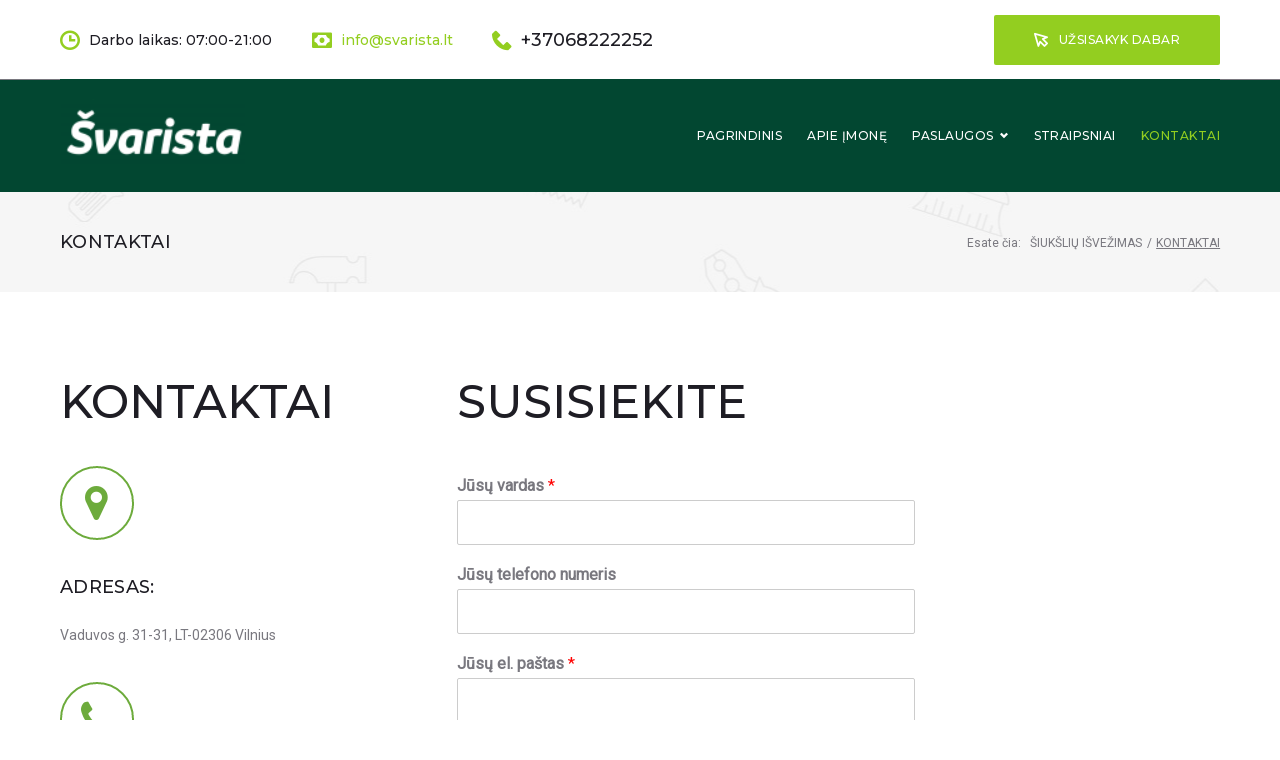

--- FILE ---
content_type: text/html; charset=UTF-8
request_url: https://svarista.lt/kontaktai/
body_size: 17919
content:
<!DOCTYPE html>
<html lang="lt-LT">
<head>
<meta charset="UTF-8">
<link rel="profile" href="http://gmpg.org/xfn/11">
<link rel="pingback" href="https://svarista.lt/xmlrpc.php">

<meta name="viewport" content="width=device-width, initial-scale=1, maximum-scale=1, user-scalable=no" />
<meta name='robots' content='index, follow, max-image-preview:large, max-snippet:-1, max-video-preview:-1' />

	<!-- This site is optimized with the Yoast SEO plugin v26.6 - https://yoast.com/wordpress/plugins/seo/ -->
	<title>Susisiekite Su Mumis - Švarista - Jūsų Patikimas Partneris</title>
	<link rel="canonical" href="https://svarista.lt/kontaktai/" />
	<meta property="og:locale" content="lt_LT" />
	<meta property="og:type" content="article" />
	<meta property="og:title" content="Susisiekite Su Mumis - Švarista - Jūsų Patikimas Partneris" />
	<meta property="og:url" content="https://svarista.lt/kontaktai/" />
	<meta property="og:site_name" content="Švarista" />
	<meta property="article:modified_time" content="2023-03-01T11:11:16+00:00" />
	<meta name="twitter:card" content="summary_large_image" />
	<meta name="twitter:label1" content="Est. reading time" />
	<meta name="twitter:data1" content="1 minutė" />
	<script type="application/ld+json" class="yoast-schema-graph">{"@context":"https://schema.org","@graph":[{"@type":"WebPage","@id":"https://svarista.lt/kontaktai/","url":"https://svarista.lt/kontaktai/","name":"Susisiekite Su Mumis - Švarista - Jūsų Patikimas Partneris","isPartOf":{"@id":"https://svarista.lt/#website"},"datePublished":"2019-07-30T07:43:52+00:00","dateModified":"2023-03-01T11:11:16+00:00","breadcrumb":{"@id":"https://svarista.lt/kontaktai/#breadcrumb"},"inLanguage":"lt-LT","potentialAction":[{"@type":"ReadAction","target":["https://svarista.lt/kontaktai/"]}]},{"@type":"BreadcrumbList","@id":"https://svarista.lt/kontaktai/#breadcrumb","itemListElement":[{"@type":"ListItem","position":1,"name":"Home","item":"https://svarista.lt/"},{"@type":"ListItem","position":2,"name":"Kontaktai"}]},{"@type":"WebSite","@id":"https://svarista.lt/#website","url":"https://svarista.lt/","name":"Švarista","description":"","potentialAction":[{"@type":"SearchAction","target":{"@type":"EntryPoint","urlTemplate":"https://svarista.lt/?s={search_term_string}"},"query-input":{"@type":"PropertyValueSpecification","valueRequired":true,"valueName":"search_term_string"}}],"inLanguage":"lt-LT"}]}</script>
	<!-- / Yoast SEO plugin. -->


<link rel='dns-prefetch' href='//fonts.googleapis.com' />
<link rel="alternate" type="application/rss+xml" title="Švarista &raquo; Įrašų RSS srautas" href="https://svarista.lt/feed/" />
<link rel="alternate" type="application/rss+xml" title="Švarista &raquo; Komentarų RSS srautas" href="https://svarista.lt/comments/feed/" />
<link rel="alternate" title="oEmbed (JSON)" type="application/json+oembed" href="https://svarista.lt/wp-json/oembed/1.0/embed?url=https%3A%2F%2Fsvarista.lt%2Fkontaktai%2F" />
<link rel="alternate" title="oEmbed (XML)" type="text/xml+oembed" href="https://svarista.lt/wp-json/oembed/1.0/embed?url=https%3A%2F%2Fsvarista.lt%2Fkontaktai%2F&#038;format=xml" />
<style id='wp-img-auto-sizes-contain-inline-css' type='text/css'>
img:is([sizes=auto i],[sizes^="auto," i]){contain-intrinsic-size:3000px 1500px}
/*# sourceURL=wp-img-auto-sizes-contain-inline-css */
</style>
<link rel='stylesheet' id='font-awesome-css' href='https://svarista.lt/wp-content/plugins/js_composer/assets/lib/bower/font-awesome/css/font-awesome.min.css?ver=6.0.2' type='text/css' media='all' />
<link rel='stylesheet' id='cherry-socialize-public-css' href='https://svarista.lt/wp-content/plugins/cherry-socialize/assets/css/public.css?ver=1.1.4' type='text/css' media='all' />
<link rel='stylesheet' id='cherry-trending-posts-css' href='https://svarista.lt/wp-content/plugins/cherry-trending-posts/assets/css/style.css?ver=1.0.2' type='text/css' media='all' />
<link rel='stylesheet' id='jquery-swiper-css' href='https://svarista.lt/wp-content/themes/junktruck/assets/css/swiper.min.css?ver=3.3.0' type='text/css' media='all' />
<link rel='stylesheet' id='jquery-slider-pro-css' href='https://svarista.lt/wp-content/themes/junktruck/assets/css/slider-pro.min.css?ver=1.2.4' type='text/css' media='all' />
<style id='wp-emoji-styles-inline-css' type='text/css'>

	img.wp-smiley, img.emoji {
		display: inline !important;
		border: none !important;
		box-shadow: none !important;
		height: 1em !important;
		width: 1em !important;
		margin: 0 0.07em !important;
		vertical-align: -0.1em !important;
		background: none !important;
		padding: 0 !important;
	}
/*# sourceURL=wp-emoji-styles-inline-css */
</style>
<link rel='stylesheet' id='tm-timeline-css-css' href='https://svarista.lt/wp-content/plugins/tm-timeline/css/tm-timeline.css?ver=1.1.1' type='text/css' media='all' />
<link rel='stylesheet' id='tm-pg-material-icons-css' href='https://svarista.lt/wp-content/plugins/tm-photo-gallery/media/css/material-icons.css' type='text/css' media='all' />
<link rel='stylesheet' id='tm-pg-fontello-css' href='https://svarista.lt/wp-content/plugins/tm-photo-gallery/media/css/frontend/fontello.css' type='text/css' media='all' />
<link rel='stylesheet' id='tm-pg-lightgallery-css' href='https://svarista.lt/wp-content/plugins/tm-photo-gallery/media/css/frontend/lightgallery.css' type='text/css' media='all' />
<link rel='stylesheet' id='tm-pg-style-frontend-css' href='https://svarista.lt/wp-content/plugins/tm-photo-gallery/media/css/frontend/style-frontend.css' type='text/css' media='all' />
<link rel='stylesheet' id='wpforms-classic-full-css' href='https://svarista.lt/wp-content/plugins/wpforms-lite/assets/css/frontend/classic/wpforms-full.min.css?ver=1.9.8.7' type='text/css' media='all' />
<link rel='stylesheet' id='cherry-google-fonts-junktruck-css' href='//fonts.googleapis.com/css?family=Roboto%3A400%7CMontserrat%3A500%2C600&#038;subset=latin&#038;ver=6.9' type='text/css' media='all' />
<link rel='stylesheet' id='tm-mega-menu-css' href='https://svarista.lt/wp-content/plugins/tm-mega-menu/public/assets/css/style.css?ver=1.1.4' type='text/css' media='all' />
<style id='tm-mega-menu-inline-css' type='text/css'>
.sub-menu {transition-duration: 300ms;}
/*# sourceURL=tm-mega-menu-inline-css */
</style>
<link rel='stylesheet' id='js_composer_front-css' href='https://svarista.lt/wp-content/plugins/js_composer/assets/css/js_composer.min.css?ver=6.0.2' type='text/css' media='all' />
<link rel='stylesheet' id='cherry-team-css' href='https://svarista.lt/wp-content/plugins/cherry-team-members/public/assets/css/cherry-team.css?ver=1.4.6' type='text/css' media='all' />
<link rel='stylesheet' id='cherry-team-grid-css' href='https://svarista.lt/wp-content/plugins/cherry-team-members/public/assets/css/cherry-team-grid.css?ver=1.4.6' type='text/css' media='all' />
<link rel='stylesheet' id='magnific-popup-css' href='https://svarista.lt/wp-content/themes/junktruck/assets/css/magnific-popup.min.css?ver=1.1.0' type='text/css' media='all' />
<link rel='stylesheet' id='nucleo-outline-css' href='https://svarista.lt/wp-content/themes/junktruck/assets/css/nucleo-outline.css?ver=1.0.0' type='text/css' media='all' />
<link rel='stylesheet' id='nucleo-mini-css' href='https://svarista.lt/wp-content/themes/junktruck/assets/css/nucleo-mini.css?ver=1.0.0' type='text/css' media='all' />
<link rel='stylesheet' id='junktruck-theme-style-css' href='https://svarista.lt/wp-content/themes/junktruck/style.css?ver=1.2.0' type='text/css' media='all' />
<style id='junktruck-theme-style-inline-css' type='text/css'>
.breadcrumbs:before { background-image: url( https://svarista.lt/wp-content/themes/junktruck/assets/images/texture.png ); background-position: center; }
/* #Typography */html {font-size: 87%;}body {font-style: normal;font-weight: 400;font-size: 14px;line-height: 1.643;font-family: Roboto, sans-serif;letter-spacing: 0em;text-align: left;color: #79787f;}h1,.h1-style {font-style: normal;font-weight: 500;font-size: 39px;line-height: 1.19;font-family: Montserrat, sans-serif;letter-spacing: 0em;text-align: inherit;color: #1e1d24;}h2,.h2-style {font-style: normal;font-weight: 500;font-size: 28px;line-height: 1.3;font-family: Montserrat, sans-serif;letter-spacing: 0em;text-align: inherit;color: #1e1d24;}h3,.h3-style {font-style: normal;font-weight: 500;font-size: 24px;line-height: 1.344;font-family: Montserrat, sans-serif;letter-spacing: 0.02em;text-align: inherit;color: #1e1d24;}h4,.h4-style {font-style: normal;font-weight: 500;font-size: 22px;line-height: 1.45;font-family: Montserrat, sans-serif;letter-spacing: 0.02em;text-align: inherit;color: #1e1d24;}h5,.h5-style {font-style: normal;font-weight: 500;font-size: 18px;line-height: 1.44;font-family: Montserrat, sans-serif;letter-spacing: 0.02em;text-align: inherit;color: #1e1d24;}h6,.h6-style {font-style: normal;font-weight: 500;font-size: 16px;line-height: 1.44;font-family: Montserrat, sans-serif;letter-spacing: 0em;text-align: inherit;color: #1e1d24;}@media (min-width: 1200px) {h1,.h1-style { font-size: 64px; }h2,.h2-style { font-size: 46px; }h3,.h3-style { font-size: 32px; }}a,h1 a:hover,h2 a:hover,h3 a:hover,h4 a:hover,h5 a:hover,h6 a:hover { color: #93ce20; }a:hover { color: #1e1d24; }/* #Invert Color Scheme */.invert { color: #79787f; }.invert h1 { color: #ffffff; }.invert h2 { color: #ffffff; }.invert h3 { color: #ffffff; }.invert h4 { color: #ffffff; }.invert h5 { color: #ffffff; }.invert h6 { color: #ffffff; }.invert a{ color: #93ce20; }.invert a:hover { color: #ffffff; }a[href*="mailto:"] { color: #93ce20; }a[href*="mailto:"]:hover { color: #024731; }a[href*="tel:"], a[href*="callto:"] { color: #79787f; }a[href*="tel:"]:hover, a[href*="callto:"]:hover { color: #93ce20; }/* #Layout */@media (min-width: 1200px) {.site .container {max-width: 1200px;}}/* #Pages */.not-found .page-title,.error-404 .page-content h2 { color: #93ce20; }.invert.error-404 .page-content h2{ color: #ffffff; }/* #404 page */body.error404 .site-content {background-color: #ffffff;}/* #Elements */blockquote {font-style: normal;font-weight: 500;font-size: 22px;line-height: 1.45;font-family: Montserrat, sans-serif;color: #93ce20;background-color: #f6f6f6;}.invert blockquote {color: #ffffff;}blockquote:before {color: #93ce20;}blockquote cite {font-style: normal;font-weight: 400;font-size: 14px;line-height: 1.643;font-family: Roboto, sans-serif;letter-spacing: 0em;}blockquote cite,blockquote cite a {color: #1e1d24;}code {color: #ffffff;background-color: #024731;font-family: Roboto, sans-serif;}.single-post .post > .entry-content > p:first-of-type:first-letter,.dropcaps {background-color: #93ce20;color: #ffffff;font-family: Montserrat, sans-serif;}hr {background-color: #f6f6f6;}/* List */.hentry ol >li:before,.hentry ul:not([class]) > li:before,.comment-content ol >li:before,.comment-content ul:not([class]) > li:before {color: #93ce20;}dl {font-family: Montserrat, sans-serif;}/* Page preloader */.preloader-path {stroke: #93ce20;}/* #ToTop button */#toTop {color: #ffffff;background-color: #93ce20;}#toTop:hover {background-color: #024731;}/* #Header */.header-container {background-color: #ffffff;background-repeat: no-repeat;background-attachment: scroll;background-size: cover;;background-position: center;}.site-header.style-5 .header-nav-wrapper:before {background-color: #93ce20;}.site-header.style-1 .header-container_wrap > :not(:first-child),.site-header.style-2 .header-nav-wrapper,.site-header.style-3 .header-container__flex-wrap,.site-header.style-4 .header-components__contact-button,.site-header.style-6 .header-components__contact-button,.site-header.style-7 .header-components__contact-button {border-color: #e3e2e7;}.site-header.style-1.transparent .header-container_wrap > :not(:first-child),.site-header.style-2.transparent .header-nav-wrapper,.site-header.style-3.transparent .header-container__flex-wrap,.site-header.style-4.transparent .header-components__contact-button,.site-header.style-6.transparent .header-components__contact-button,.site-header.style-7.transparent .header-components__contact-button {border-color: rgba(255,255,255,0.2);}/* ##Logo */.site-logo--text {font-style: normal;font-weight: 600;font-size: 24px;font-family: Montserrat, sans-serif;}.site-logo__link,.site-logo__link:hover {color: #1e1d24;}.invert .site-description {color: #ffffff;}/* ##Top Panel */.top-panel {background-color: #1e1d24;}/* ##Invert Header Style */.invert.top-panel,.invert.header-container {color: #79787f;}/* #Form buttons */form button,form input[type='button'],form input[type='reset'],form input[type='submit'] {font-weight: 500;font-size: 12px;font-family: Montserrat, sans-serif;}/* #Fields */input[type='text'],input[type='email'],input[type='url'],input[type='password'],input[type='search'],input[type='number'],input[type='tel'],input[type='range'],input[type='date'],input[type='month'],input[type='week'],input[type='time'],input[type='datetime'],input[type='datetime-local'],input[type='color'],select,textarea,.wpcf7 .wpcf7-form-control-wrap[class*="file-"] {background-color: #f6f6f6;border-color: #e3e2e7;color: #79787f;box-shadow: inset 0 0 0 1px #f6f6f6;}input[type='text']:focus,input[type='email']:focus,input[type='url']:focus,input[type='password']:focus,input[type='search']:focus,input[type='number']:focus,input[type='tel']:focus,input[type='range']:focus,input[type='date']:focus,input[type='month']:focus,input[type='week']:focus,input[type='time']:focus,input[type='datetime']:focus,input[type='datetime-local']:focus,input[type='color']:focus,select:focus,textarea:focus {border-color: #e3e2e7;box-shadow: inset 0 0 0 1px #e3e2e7;}/* #Search Form */.search-form__field {color: #79787f;}.search-form__toggle,.site-header .search-form__input-wrap::before {color: #1e1d24;}.site-header .search-form .search-form__submit,.site-header .invert .search-form .search-form__submit:hover {color: #93ce20;}@media (min-width: 600px) {.site-header .search-form .search-form__submit:hover,.site-header.style-5 .search-form .search-form__submit:hover {color: #1e1d24;}}.search-form__close {color: #d2d2d3;}.invert .search-form__toggle:not(:hover),.invert .search-form__close:not(:hover),.site-header .invert .search-form__input-wrap::before,.site-header .invert .search-form .search-form__submit:not(:hover) {color: #ffffff;}.search-form__toggle:hover,.search-form__close:hover {color: #93ce20;}.invert .search-form__toggle:hover,.invert .search-form__close:hover {color: #93ce20;}.transparent .invert .search-form__close:hover {color: #93ce20;}@media (min-width: 600px) {.invert .search-form__toggle:hover,.invert .search-form__close:hover {color: #1e1d24;}}.widget_search .search-form__submit,.widget_search .search-form__submit.btn {color: #1e1d24;}.widget_search .search-form__submit:hover,.widget_search .search-form__submit.btn:hover {color: #93ce20;}.invert .search-form__field,.invert.header-container .search-form__field {color: #ffffff;}.site-header .search-form .search-form__submit,.site-header .invert .search-form .search-form__submit:hover {color: #1e1d24;}.site-header.style-1 .invert .header-search .cherry-search form.cherry-search__form button.search-submit:hover {color: #93ce20;}@media (min-width: 600px) {.invert .search-form__toggle:hover,.invert .search-form__close:hover {color: #93ce20;}}/* #Comment, Contact, Password Forms */[class^="comment-form-"] i {color: #e3e2e7;}.wpcf7-submit,.post-password-form label + input {color: #ffffff;background-color: #93ce20;}.wpcf7-submit.btn-accent-2 {color: #ffffff;background-color: #024731;}.wpcf7-submit:hover,.post-password-form label + input:hover {background-color: #024731;}.wpcf7-submit.btn-accent-2:hover {color: #ffffff;background-color: #93ce20;}.wpcf7-submit:active,.post-password-form label + input:active {background-color: rgb(0,46,24);}.wpcf7-submit.btn-accent-2:active {background-color: rgb(122,181,7);}.input-with-icon > i {color: #93ce20;}.invert ::-webkit-input-placeholder { color: #ffffff; }.invert ::-moz-placeholder{ color: #ffffff; }.invert :-moz-placeholder{ color: #ffffff; }.invert :-ms-input-placeholder{ color: #ffffff; }.wpcf7 .wpcf7-not-valid:focus::-webkit-input-placeholder { color: #79787f; }.wpcf7 .wpcf7-not-valid:focus::-moz-placeholder{ color: #79787f; }.wpcf7 .wpcf7-not-valid:focus:-moz-placeholder{ color: #79787f; }.wpcf7 .wpcf7-not-valid:focus:-ms-input-placeholder{ color: #79787f; }.wpcf7 input[type='date'].wpcf7-not-valid:focus{ color: #79787f; }.social-list a {color: #79787f;}.share-btns__link:hover,.social-list a:hover {color: #024731;}.invert .social-list a {color: rgb(147,146,153);}.invert .share-btns__link:hover,.invert .social-list a:hover {color: #ffffff;}/* #Menus */.footer-menu {font-family: Montserrat, sans-serif;}@media (min-width: 600px) {.main-navigation .menu > li > a {font-style: normal;font-weight: 500;font-size: 12px;line-height: 1.643;font-family: Montserrat, sans-serif;letter-spacing: 0.04em;}}/* #Main Menu */.main-navigation .menu > li > a {color: #1e1d24;}.main-navigation .menu > li > a:hover,.main-navigation .menu > li.menu-hover > a,.main-navigation .menu > li.tm-mega-menu-hover > a,.main-navigation .menu > li.current_page_item > a,.main-navigation .menu > li.current_page_ancestor > a,.main-navigation .menu > li.current-menu-item > a,.main-navigation .menu > li.current-menu-ancestor > a {color: #93ce20;}.main-navigation .menu .menu-item-has-children > a:after {color: #79787f;}.invert .main-navigation .menu > li > a,.invert .main-navigation .menu > .menu-item-has-children > a:after {color: #ffffff;}@media (min-width: 600px) {.invert .main-navigation .menu > li > a:hover,.invert .main-navigation .menu > li.menu-hover > a,.invert .main-navigation .menu > li.tm-mega-menu-hover > a,.invert .main-navigation .menu > li.current_page_item > a,.invert .main-navigation .menu > li.current_page_ancestor > a,.invert .main-navigation .menu > li.current-menu-item > a,.invert .main-navigation .menu > li.current-menu-ancestor > a {color: #93ce20;}.site-header.style-5 .invert .main-navigation.main-menu-style-1 .menu > li > a:hover,.site-header.style-5 .invert .main-navigation.main-menu-style-1 .menu > li.menu-hover > a,.site-header.style-5 .invert .main-navigation.main-menu-style-1 .menu > li.tm-mega-menu-hover > a,.site-header.style-5 .invert .main-navigation.main-menu-style-1 .menu > li.current_page_item > a,.site-header.style-5 .invert .main-navigation.main-menu-style-1 .menu > li.current_page_ancestor > a,.site-header.style-5 .invert .main-navigation.main-menu-style-1 .menu > li.current-menu-item > a,.site-header.style-5 .invert .main-navigation.main-menu-style-1 .menu > li.current-menu-ancestor > a {color: #1e1d24;}.main-navigation.main-menu-style-2 .menu > li > a:hover,.main-navigation.main-menu-style-2 .menu > li.menu-hover > a,.main-navigation.main-menu-style-2 .menu > li.tm-mega-menu-hover > a,.main-navigation.main-menu-style-2 .menu > li.current_page_item > a,.main-navigation.main-menu-style-2 .menu > li.current_page_ancestor > a,.main-navigation.main-menu-style-2 .menu > li.current-menu-item > a,.main-navigation.main-menu-style-2 .menu > li.current-menu-ancestor > a {color: #ffffff;background-color: #024731;}}.site-header.style-1 .invert .main-navigation .menu > li > a:hover,.site-header.style-1 .invert .main-navigation .menu > li.menu-hover > a,.site-header.style-1 .invert .main-navigation .menu > li.tm-mega-menu-hover > a,.site-header.style-1 .invert .main-navigation .menu > li.current_page_item > a,.site-header.style-1 .invert .main-navigation .menu > li.current_page_ancestor > a,.site-header.style-1 .invert .main-navigation .menu > li.current-menu-item > a,.site-header.style-1 .invert .main-navigation .menu > li.current-menu-ancestor > a {color: #93ce20;}.main-navigation .sub-menu {background-color: #ffffff;}.main-navigation .sub-menu a {color: #79787f;}.main-navigation .sub-menu a:hover,.main-navigation .sub-menu li.menu-hover > a,.main-navigation .sub-menu li.tm-mega-menu-hover > a,.main-navigation .sub-menu li.current_page_item > a,.main-navigation .sub-menu li.current_page_ancestor > a,.main-navigation .sub-menu li.current-menu-item > a,.main-navigation .sub-menu li.current-menu-ancestor > a {color: #93ce20;}@media (min-width: 600px) {.invert .main-navigation .sub-menu {background-color: #1e1d24;}}/* #Vertical-Mobile menu */#site-navigation.main-navigation.vertical-menu ul.menu li a,#site-navigation.main-navigation.mobile-menu ul.menu li a,#site-navigation.main-navigation.vertical-menu .navigation-button i {color: #ffffff;}#site-navigation.main-navigation.mobile-menu ul.menu li a:hover,#site-navigation.main-navigation.mobile-menu ul.menu li.tm-mega-menu-hover > a,#site-navigation.main-navigation.mobile-menu ul.menu li.current_page_item > a,#site-navigation.main-navigation.mobile-menu ul.menu li.current-menu-item > a,#site-navigation.main-navigation.vertical-menu ul.menu li a:hover,#site-navigation.main-navigation.vertical-menu ul.menu li.tm-mega-menu-hover > a,#site-navigation.main-navigation.vertical-menu ul.menu li.current_page_item > a,#site-navigation.main-navigation.vertical-menu ul.menu li.current-menu-item > a,#site-navigation.main-navigation.vertical-menu ul.menu .menu-item-has-children a:after,#site-navigation.main-navigation.mobile-menu ul.menu li a .sub-menu-toggle,#site-navigation.main-navigation.vertical-menu .navigation-button .navigation-button__text,#site-navigation.main-navigation.vertical-menu .navigation-button:hover i {color: #79787f;}/* ##Menu toggle */.menu-toggle .menu-toggle-inner {background-color: #1e1d24;}.invert .menu-toggle:not(:hover) .menu-toggle-inner {background-color: #ffffff;}.menu-toggle:hover .menu-toggle-inner {background-color: #93ce20;}/* ##Menu-item desc */.menu-item__desc {color: #79787f;}/* #Footer Menu */.footer-menu a {color: #1e1d24;}.footer-menu a:hover,.footer-menu li.current-menu-item a,.footer-menu li.current_page_item a {color: #93ce20;}.invert .footer-menu a {color: #93ce20;}.invert.first-row-regular .footer-menu a {color: #1e1d24;}.invert .footer-menu a:hover,.invert .footer-menu li.current-menu-item a,.invert .footer-menu li.current_page_item a {color: #ffffff;}.invert.first-row-regular .footer-menu a:hover,.invert.first-row-regular .footer-menu li.current-menu-item a,.invert.first-row-regular .footer-menu li.current_page_item a {color: #93ce20;}/* #Top Menu */.invert .top-panel__menu .menu-item a {color: #93ce20;}.invert .top-panel__menu .menu-item a:hover,.invert .top-panel__menu .menu-item.current-menu-item a,.invert .top-panel__menu .menu-item.current_page_item a {color: #ffffff;}/*# TM Mega menu */nav.main-navigation > .tm-mega-menu.mega-menu-mobile-on .mega-menu-mobile-arrow i,nav.main-navigation .mega-menu-arrow {color: #79787f;}@media (min-width: 600px) {nav.main-navigation.main-menu-style-2 .menu > li.current-menu-item > a > .mega-menu-arrow,nav.main-navigation.main-menu-style-2 .menu > li:hover > a > .mega-menu-arrow,nav.main-navigation.main-menu-style-2 .menu > li.menu-hover > a > .mega-menu-arrow {color: #ffffff;}}.invert nav.main-navigation .menu > li > a > .mega-menu-arrow {color: #ffffff;}nav.main-navigation > .tm-mega-menu .tm-mega-menu-sub.mega-sub .tm-mega-menu-sub-item.sub-column-title > a {line-height: 1.643;}@media (min-width: 600px) {nav.main-navigation > .tm-mega-menu .tm-mega-menu-sub.mega-sub .tm-mega-menu-sub-item.sub-column-title > a {font-style: normal;font-weight: 500;font-size: 18px;line-height: 1.44;font-family: Montserrat, sans-serif;letter-spacing: 0.02em;color: #1e1d24;}.invert nav.main-navigation > .tm-mega-menu .tm-mega-menu-sub.mega-sub .tm-mega-menu-sub-item.sub-column-title > a {color: #ffffff;}}nav.main-navigation > .tm-mega-menu .tm-mega-menu-sub.mega-sub > .tm-mega-menu-sub-item + .tm-mega-menu-sub-item::before {background-color: #e3e2e7;}.invert nav.main-navigation > .tm-mega-menu .tm-mega-menu-sub.mega-sub > .tm-mega-menu-sub-item + .tm-mega-menu-sub-item::before {background-color: rgba(255,255,255,0.15);}/* #Post */.hentry {border-color: #e3e2e7;}.posts-list__item-content,.posts-list--search .posts-list__item {border-color: #e3e2e7;}/* #Sidebar */.position-one-right-sidebar .site-content_wrap .sidebar::before,.position-one-left-sidebar .site-content_wrap .sidebar::before,.position-one-right-sidebar .site-content_wrap .single-service::before,.position-one-left-sidebar .site-content_wrap .single-service::before,.position-one-right-sidebar .site-content_wrap .single-project::before,.position-one-left-sidebar .site-content_wrap .single-project::before {background-color: #e3e2e7;}/* #Sticky label */.sticky__label {background-color: #024731;color: #ffffff;}.posts-list--default-fullwidth-image .posts-list__item:hover .sticky__label,.posts-list--masonry .posts-list__item:hover .sticky__label,.posts-list--grid .posts-list__item:hover .sticky__label,.posts-list--vertical-justify .posts-list__item:hover .sticky__label {background-color: #024731;}/* #Entry Meta */.entry-meta,.entry-meta-container,.post__cats,.posted-by,.cherry-trend-views,.cherry-trend-rating {font-style: normal;font-weight: 400;font-size: 12px;line-height: 1.75;font-family: Roboto, sans-serif;letter-spacing: 0em;}.single-post .post__date-circle .post__date-link,.posts-list .post__date-circle .post__date-link,.posts-list__item.has-thumb .post__date-link,.posts-list__item.format-gallery .post__date-link,.posts-list__item.format-image .post__date-link,.posts-list__item.format-video .post__date-link {background-color: #f6f6f6;}.single-post .post__date-circle .post__date-link:hover,.posts-list .post__date-circle .post__date-link:hover,.posts-list__item.has-thumb .post__date-link:hover,.posts-list__item.format-gallery .post__date-link:hover,.posts-list__item.format-image .post__date-link:hover,.posts-list__item.format-video .post__date-link:hover {background-color: #93ce20;}.post__date-day {font-style: normal;font-weight: 500;font-size: 29px;line-height: 1.344;font-family: Montserrat, sans-serif;letter-spacing: 0.02em;color: #93ce20;}.post__date-month {font-style: normal;font-weight: 500;font-size: 13px;line-height: 1.44;font-family: Montserrat, sans-serif;letter-spacing: 0em;color: #1e1d24;}.single-post .post__date-link:hover .post__date-day,.single-post .post__date-link:hover .post__date-month,.posts-list .post__date-link:hover .post__date-day,.posts-list .post__date-link:hover .post__date-month {color: #ffffff;}.posted-by a:hover,.post__date a{ color: #79787f; }.posted-by a,.post__date a:hover { color: #93ce20; }.invert .posted-by a { color: #93ce20; }.invert .post__date a,.invert .post__comments a{ color: #79787f; }.invert .posted-by a:hover,.invert .post__date a:hover,.invert .post__comments a:hover { color: #ffffff; }.post__cats a,.post__tags a,.post__comments a,.cherry-trend-views__count {color: #1e1d24;}.post__cats a:hover,.post__tags a:hover,.post__comments a:hover {color: #93ce20;}.invert .post__cats a,.invert .post__tags a,.invert .post__comments a {color: #ffffff;}.invert .post__cats a:hover,.invert .post__tags a:hover,.invert .post__comments a:hover {color: #93ce20;}.single-post__full-width-section .post__cats a:not(:hover) { color: #93ce20; }.post__comments i,.cherry-trend-views__count:before {color: rgb(172,171,178);}.invert .post__comments i {color: #93ce20; }/* #Post Format */.format-audio .post-featured-content,.format-quote .post-featured-content,.format-link .post-featured-content,.single-post .mejs-container-wrapper {background-color: #f6f6f6;}.post-format-quote,.post-format-quote a:not(:hover) {color: #93ce20;}.post-format-quote cite a:not(:hover) {color: #1e1d24;}.posts-list--default-modern .post-format-quote {font-style: normal;font-weight: 500;font-size: 24px;line-height: 1.344;font-family: Montserrat, sans-serif;letter-spacing: 0.02em;}@media (min-width: 1200px) {.posts-list--default-modern .post-format-quote { font-size: 32px; }}.post-featured-content .post-format-link {color: #93ce20;}.post-featured-content .post-format-link:hover {color: #1e1d24;}/* #Single posts */.single-post .site-main > :not(.post) {border-color: #e3e2e7;}.single-post__full-width-section.invert {color: #ffffff;}/* #Comments */.comment-list > .comment + .comment,.comment-list > .comment + .pingback,.comment-list > .pingback + .comment,.comment-list > .pingback + .pingback,.comment-list .children > .comment,.comment-respond,.comment-list .comment-respond {border-color: #e3e2e7;}.comment-metadata {font-style: normal;font-weight: 400;font-size: 12px;line-height: 1.75;font-family: Roboto, sans-serif;}.comment-metadata .url {color: #1e1d24;}.comment-metadata .url:after,.comment-metadata .url:hover {color: #93ce20;}.comment .comment-date__link:hover {color: #93ce20;}.comment-reply-link {font-family: Montserrat, sans-serif;}#cancel-comment-reply-link {color: #93ce20;line-height: calc(1.44 * 16px);}#cancel-comment-reply-link:hover {color: #1e1d24;}/* Audio list *//*temp*/.wp-playlist.wp-audio-playlist.wp-playlist-light {border-color: #f6f6f6;}.wp-playlist.wp-audio-playlist.wp-playlist-light .wp-playlist-caption {color: #79787f;}.wp-playlist.wp-audio-playlist .wp-playlist-current-item .wp-playlist-caption .wp-playlist-item-title{font-style: normal;font-weight: 500;font-size: 16px;line-height: 1.44;font-family: Montserrat, sans-serif;letter-spacing: 0em;color: #1e1d24;}.wp-playlist.wp-audio-playlist.wp-playlist-dark .wp-playlist-current-item .wp-playlist-caption .wp-playlist-item-title{color: #ffffff;}/* #wp-video */.mejs-video .mejs-overlay-button:before {color: #ffffff;}.mejs-video .mejs-overlay-button:hover:after {background: #93ce20;}/* #Paginations */.pagination {border-color: #e3e2e7;}.site-content .page-links a,#content .nav-links .page-numbers,.tm-pg_front_gallery-navigation .tm_pg_nav-links a.tm_pg_page-numbers {color: #79787f;border-color: #e3e2e7;}.site-content .page-links a:hover,.site-content .page-links > .page-links__item,#content .nav-links a.page-numbers:not(.next):not(.prev):hover,#content .nav-links .page-numbers.current,.tm-pg_front_gallery-navigation .tm_pg_nav-links a.tm_pg_page-numbers:not(.current):not(.next):not(.prev):hover,.tm-pg_front_gallery-navigation .tm_pg_nav-links a.tm_pg_page-numbers.current {color: #ffffff;background-color: #93ce20;border-color: #93ce20;}#content .nav-links .page-numbers.next,#content .nav-links .page-numbers.prev,.tm-pg_front_gallery-navigation .tm_pg_nav-links a.tm_pg_page-numbers.next,.tm-pg_front_gallery-navigation .tm_pg_nav-links a.tm_pg_page-numbers.prev {color: #93ce20;font-style: normal;font-weight: 500;font-size: 12px;font-family: Montserrat, sans-serif;letter-spacing: 0em;}#content .nav-links .page-numbers.next:hover,#content .nav-links .page-numbers.prev:hover,.tm-pg_front_gallery-navigation .tm_pg_nav-links a.tm_pg_page-numbers.next:hover,.tm-pg_front_gallery-navigation .tm_pg_nav-links a.tm_pg_page-numbers.prev:hover {color: #024731;}.comment-navigation a,.posts-navigation a,.post-navigation a {font-weight: 500;font-size: 12px;font-family: Montserrat, sans-serif;color: #ffffff;background-color: #93ce20;}.comment-navigation a:hover,.posts-navigation a:hover,.post-navigation a:hover,.comment-navigation .nav-text,.posts-navigation .nav-text,.post-navigation .nav-text {background-color: #024731;}/* #Breadcrumbs */.breadcrumbs {background-color: #f6f6f6;}.breadcrumbs:before {background-repeat: repeat;background-attachment: scroll;background-size: auto;opacity: 1;}.breadcrumbs__item,.breadcrumbs__browse {font-style: normal;font-weight: 400;font-size: 12px;line-height: 1.75;font-family: Roboto, sans-serif;letter-spacing: 0em;}.breadcrumbs__browse,.breadcrumbs__item,.breadcrumbs__item a {color: #79787f;}/* #Footer */.site-footer {background-color: #141419;}.site-footer.style-1 .site-info-first-row {background-color: #ffffff;}.footer-area-wrap {background-color: #1e1d24;}/* ##Invert Footer Style*/.invert.footer-area-wrap,.invert.footer-container {color: #79787f;}/* #Magnific Popup*/.mfp-iframe-holder .mfp-close ,.mfp-image-holder .mfp-close {color: rgb(185,184,191);}.mfp-iframe-holder .mfp-close:hover,.mfp-image-holder .mfp-close:hover{color: #d2d2d3;}.mfp-iframe-holder .mfp-arrow:before,.mfp-iframe-holder .mfp-arrow:after,.mfp-image-holder .mfp-arrow:before,.mfp-image-holder .mfp-arrow:after{background-color: rgb(185,184,191);}.mfp-iframe-holder .mfp-arrow:hover:before,.mfp-iframe-holder .mfp-arrow:hover:after,.mfp-image-holder .mfp-arrow:hover:before,.mfp-image-holder .mfp-arrow:hover:after{background-color: #d2d2d3;}/* #Swiper navigation*/.swiper-pagination-bullet {background-color: #d2d2d3;}.swiper-pagination-bullet-active,.swiper-pagination-bullet:hover{background-color: #1e1d24;}.swiper-button-next,.swiper-button-prev {color: #ffffff;background-color: #93ce20;}.swiper-button-next:not(.swiper-button-disabled):hover,.swiper-button-prev:not(.swiper-button-disabled):hover {color: #1e1d24;background-color: #ffffff;}/*Contact block*/.contact-block__icon {color: #93ce20;}.invert .contact-block__icon {color: #ffffff;}.invert .contact-block__text,.invert .contact-block__text a {color: rgb(147,146,153);}.invert .contact-block__text a:hover {color: #ffffff;}.contact-block.contact-block--header {font-family: Montserrat, sans-serif;}.contact-block.contact-block--header,.contact-block.contact-block--header a[href^="tel:"] {color: #1e1d24;}.contact-block.contact-block--header a[href^="tel:"]:hover {color: #93ce20;}.invert .contact-block.contact-block--header .contact-block__icon {color: #93ce20;}.invert .contact-block.contact-block--header,.invert .contact-block.contact-block--header a[href^="tel:"],.invert .contact-block.contact-block--header .contact-block__text,.invert .contact-block.contact-block--header .contact-block__text a {color: #ffffff;}.invert .contact-block.contact-block--header .contact-block__text a:hover,.invert .contact-block.contact-block--header a[href^="tel:"]:hover {color: #93ce20;}.site-header.style-1 .header-container.invert .header-container__flex-wrap {background-color: #024731;}.site-header.style-1 .invert .contact-block.contact-block--header,.site-header.style-1 .invert .contact-block.contact-block--header a[href^="tel:"],.site-header.style-1 .invert .contact-block.contact-block--header .contact-block__text,.site-header.style-1 .invert .contact-block.contact-block--header .contact-block__text a {color: #1e1d24;}.site-header.style-1 .invert .contact-block.contact-block--header a[href^="tel:"]:hover,.site-header.style-1 .invert .contact-block.contact-block--header .contact-block__text a:hover {color: #93ce20;}.contact-block__label {font-weight: 500;}/*Tables*/.hentry table:not([class]) tbody tr:nth-child(odd) {background-color: #f6f6f6;}.hentry table:not([class]) tbody tr th {color: #1e1d24;}.hentry table:not([class]) th + td,.hentry table:not([class]) td + td,.hentry table:not([class]) th + th,.hentry table:not([class]) td + th {border-color: #e3e2e7;}/* #Button Appearance Styles */.btn,.btn-link,.link,a[href*="?media_dl="] {font-weight: 500;font-size: 12px;font-family: Montserrat, sans-serif;}.btn.btn-accent-1,.btn.btn-primary,.btn-downloader,a[href*="?media_dl="] {color: #ffffff;background-color: #93ce20;}.btn.btn-accent-1:hover,.btn.btn-primary:hover,.btn-downloader:hover,a[href*="?media_dl="]:hover {color: #ffffff;background-color: #024731;}.btn.btn-accent-1:active,.btn.btn-primary:active {background-color: rgb(0,46,24);}.btn.btn-accent-2 {color: #ffffff;background-color: #024731;}.btn.btn-accent-2:hover {color: #ffffff;background-color: #93ce20;}.btn.btn-accent-2:active {background-color: rgb(122,181,7);}.btn.btn-accent-3 {color: #93ce20;background-color: #f6f6f6;}.btn.btn-accent-3:hover {color: #ffffff;background-color: #93ce20;}.btn.btn-accent-3:active {background-color: rgb(122,181,7);}.btn-downloader.btn-downloader-invert,a[href*="?media_dl="].btn-downloader-invert {color: #93ce20;background-color: #ffffff;}.btn-downloader.btn-downloader-invert:hover,a[href*="?media_dl="].btn-downloader-invert:hover {color: #ffffff;background-color: #93ce20;}.sidebar .widget + .widget {border-color: #e3e2e7;}/* #Widget Calendar */.widget_calendar thead,.widget_calendar tbody{color: #79787f;}.widget_calendar caption {color: #ffffff;background-color: #93ce20;font-family: Montserrat, sans-serif;font-size: 16px;}.widget_calendar th {color: #1e1d24;}.widget_calendar th:after {background-color: #f6f6f6;}.widget_calendar tbody td:not(.pad) {color: #79787f;}.widget_calendar tbody td a {color: #ffffff;background-color: #93ce20;}.widget_calendar tbody td a:hover {color: #ffffff;background-color: #1e1d24;}.widget_calendar tbody td#today {color: #93ce20;}.widget_calendar tfoot a:before {color: rgba(255,255,255,0.3);}.widget_calendar tfoot a:hover:before {color: #ffffff;}/* #Widget Tag Cloud */.tagcloud a {border-color: #e3e2e7;color: #79787f;}.tagcloud a:hover {background-color: #93ce20;border-color: #93ce20;color: #ffffff;}/* #Widget Recent Posts - Comments*/.widget_recent_entries a,.widget_recent_comments a,.widget_recent_comments .comment-author-link {color: #93ce20;}.widget_recent_comments li > a {color: #1e1d24;}.widget_recent_entries a:hover,.widget_recent_comments a:hover,.widget_recent_comments li > a:hover {color: #024731;}/* #Widget Archive - Categories */.widget_archive label:before,.widget_categories label:before{color: #1e1d24;}.widget_categories a,.widget_archive a {color: #79787f;}.widget_categories a:hover,.widget_archive a:hover {color: #93ce20;}.invert .widget_categories a,.invert .widget_archive a {color: #79787f;}.invert .widget_categories a,.invert .widget_archive a {color: #93ce20;}/* #Widgets misc */.widget_archive ul,.widget_categories ul,.widget_recent_entries ul,.widget_recent_comments ul,a.rsswidget,.tagcloud a {}/* #Widget date style */.widget_recent_entries .post-date,.rss-date {font-style: normal;font-weight: 400;font-size: 12px;line-height: 1.75;font-family: Roboto, sans-serif;letter-spacing: 0em;color: #79787f;}.widget_nav_menu ul li a {color: #79787f;}.widget_nav_menu ul li a:hover {color: #93ce20;}.widget_nav_menu ul li a::before {color: #93ce20;}.widget_nav_menu ul li a:hover::before {color: #1e1d24;}.invert .widget_nav_menu ul li a {color: #79787f;}.invert .widget_nav_menu ul li a:hover {color: #93ce20;}.invert .widget_nav_menu ul li a::before {color: #93ce20;}.invert .widget_nav_menu ul li a:hover::before {color: #ffffff;}.widget-taxonomy-tiles__content::before{background-color: #93ce20;}.widget-taxonomy-tiles__inner:hover .widget-taxonomy-tiles__content::before { background-color: #1e1d24;}.invert .widget-taxonomy-tiles__title a,.invert .widget-taxonomy-tiles__post-count,.invert .widget-taxonomy-tiles__desc {color: #ffffff;}.invert .widget-taxonomy-tiles__title a:hover {color: #93ce20;}.invert .widget-image-grid__content:hover{background-color: rgba(30,29,36,0.9);}.invert .widget-image-grid__inner,.invert .widget-image-grid__inner a {color: #ffffff;}.invert .widget-image-grid__inner a:hover {color: #93ce20;}.smart-slider__instance .sp-arrow,.smart-slider__instance .sp-thumbnail-arrow {color: #1e1d24;background-color: #ffffff;}.smart-slider__instance .sp-arrow:hover,.smart-slider__instance .sp-thumbnail-arrow:hover {color: #ffffff;background-color: #93ce20;}.smart-slider__instance .sp-button {background-color: #d2d2d3;}.smart-slider__instance .sp-button:hover,.smart-slider__instance .sp-button.sp-selected-button {background-color: #1e1d24;}.smart-slider__instance .sp-full-screen-button {color: #ffffff;}.smart-slider__instance .sp-full-screen-button:hover {color: #93ce20;}.sp-thumbnails-container {background-color: rgba(30,29,36,0.85);}h2.sp-title {font-style: normal;font-weight: 500;line-height: 1.45;font-family: Montserrat, sans-serif;letter-spacing: 0.02em;}.smart-slider__instance .sp-title a,.smart-slider__instance .sp-content-container .sp-content {color: #ffffff;}.cs-instagram__cover {background-color: rgba(147,206,32,0.8);}.cs-instagram--widget .cs-instagram__caption {color: #024731;}.invert .cs-instagram--widget .cs-instagram__caption {color: #ffffff;}.subscribe-block__input { color: #79787f; }.subscribe-block__input-wrap i {color: rgb(185,184,191);}/* #Custom posts*/.sidebar .widget-custom-posts .entry-title,.footer-area:not(.footer-area--fullwidth) .widget-custom-posts .entry-title {font-style: normal;font-size: 14px;line-height: 1.643;font-family: Roboto, sans-serif;letter-spacing: 0em;}.widget-custom-posts .entry-title a {color: #1e1d24;}.widget-custom-posts .entry-title a:hover{color: #93ce20;}.invert .widget-custom-posts .entry-title a {color: #ffffff;}.invert .widget-custom-posts .entry-title a:hover{color: #93ce20;}@media (min-width: 1200px) {.full-width-header-area .custom-posts .post-content-wrap *,.after-content-full-width-area .custom-posts .post-content-wrap *,.before-content-area .custom-posts .post-content-wrap *,.before-loop-area .custom-posts .post-content-wrap *,.after-loop-area .custom-posts .post-content-wrap *,.after-content-area .custom-posts .post-content-wrap *,.full-width-header-area .custom-posts .post-content-wrap .btn-link .btn__text:hover,.after-content-full-width-area .custom-posts .post-content-wrap .btn-link .btn__text:hover,.before-content-area .custom-posts .post-content-wrap .btn-link .btn__text:hover,.before-loop-area .custom-posts .post-content-wrap .btn-link .btn__text:hover,.after-loop-area .custom-posts .post-content-wrap .btn-link .btn__text:hover,.after-content-area .custom-posts .post-content-wrap .btn-link .btn__text:hover {color: #ffffff;}.full-width-header-area .custom-posts .post-content-wrap a:hover,.after-content-full-width-area .custom-posts .post-content-wrap a:hover,.before-content-area .custom-posts .post-content-wrap a:hover,.before-loop-area .custom-posts .post-content-wrap a:hover,.after-loop-area .custom-posts .post-content-wrap a:hover,.after-content-area .custom-posts .post-content-wrap a:hover,.full-width-header-area .custom-posts .post-content-wrap .btn-link .btn__text,.after-content-full-width-area .custom-posts .post-content-wrap .btn-link .btn__text,.before-content-area .custom-posts .post-content-wrap .btn-link .btn__text,.before-loop-area .custom-posts .post-content-wrap .btn-link .btn__text,.after-loop-area .custom-posts .post-content-wrap .btn-link .btn__text,.after-content-area .custom-posts .post-content-wrap .btn-link .btn__text {color: #93ce20;}}.full-width-header-area .custom-posts .post-content-wrap::before,.after-content-full-width-area .custom-posts .post-content-wrap::before,.before-content-area .custom-posts .post-content-wrap::before,.before-loop-area .custom-posts .post-content-wrap::before,.after-loop-area .custom-posts .post-content-wrap::before,.after-content-area .custom-posts .post-content-wrap::before {background-color: #1e1d24;}.widget-playlist-slider .sp-next-thumbnail-arrow:before,.widget-playlist-slider .sp-next-thumbnail-arrow:after,.widget-playlist-slider .sp-previous-thumbnail-arrow:before,.widget-playlist-slider .sp-previous-thumbnail-arrow:after,.widget-playlist-slider .sp-arrow.sp-previous-arrow:before,.widget-playlist-slider .sp-arrow.sp-previous-arrow:after,.widget-playlist-slider .sp-arrow.sp-next-arrow:before,.widget-playlist-slider .sp-arrow.sp-next-arrow:after{background-color: #93ce20;}.widget-playlist-slider .sp-right-thumbnails .sp-thumbnail-container:hover,.widget-playlist-slider .sp-thumbnail-container.sp-selected-thumbnail .sp-thumbnail::after {background-color: #1e1d24;}.widget-playlist-slider .sp-right-thumbnails .sp-thumbnail-container.sp-selected-thumbnail {background-color: #93ce20;}.widget-playlist-slider .sp-right-thumbnails .sp-thumbnail-container.sp-selected-thumbnail .sp-thumbnail-text {border-color: #024731;}.widget-playlist-slider .sp-thumbnail-title {color: #1e1d24;}.widget-playlist-slider .sp-thumbnail::after {background-color: #d2d2d3;}.widget-playlist-slider .sp-thumbnail-container:hover .sp-thumbnail .entry-meta,.widget-playlist-slider .sp-thumbnail-container:hover .sp-thumbnail .entry-meta i,.widget-playlist-slider .sp-thumbnail-container:hover .sp-thumbnail .posted-by,.widget-playlist-slider .sp-thumbnail-container:hover .sp-thumbnail .sp-thumbnail-title,.widget-playlist-slider .sp-thumbnail-container.sp-selected-thumbnail .sp-thumbnail .entry-meta,.widget-playlist-slider .sp-thumbnail-container.sp-selected-thumbnail .sp-thumbnail .entry-meta i,.widget-playlist-slider .sp-thumbnail-container.sp-selected-thumbnail .sp-thumbnail .posted-by,.widget-playlist-slider .sp-thumbnail-container.sp-selected-thumbnail .sp-thumbnail .sp-thumbnail-title {color: #ffffff;}.widget-playlist-slider .sp-has-pointer .sp-selected-thumbnail:before,.widget-playlist-slider .sp-has-pointer .sp-selected-thumbnail:after{border-bottom-color: #93ce20;}.widget-playlist-slider .sp-right-thumbnails .sp-thumbnail-text {border-color: #f6f6f6;}.widget-playlist-slider .invert,.widget-playlist-slider .invert a,.widget-playlist-slider .invert .post__comments i {color: #ffffff;}.widget-playlist-slider .invert a:hover {color: #93ce20;}@media (min-width: 1200px) {.full-width-header-area .widget-fpblock__item-featured .widget-fpblock__item-title,.after-content-full-width-area .widget-fpblock__item-featured .widget-fpblock__item-title,.before-content-area .widget-fpblock__item-featured .widget-fpblock__item-title,.after-content-area .widget-fpblock__item-featured .widget-fpblock__item-title{font-style: normal;font-weight: 500;font-size: 32px;line-height: 1.344;font-family: Montserrat, sans-serif;letter-spacing: 0.02em;}}.invert.widget-fpblock__item,.invert.widget-fpblock__item a {color: #ffffff;}.invert.widget-fpblock__item a:hover {color: #93ce20;}/* #News-smart-box */.news-smart-box__navigation-wrapper {border-color: #e3e2e7;}.news-smart-box__instance .mini-type::before {background-color: #e3e2e7;}.news-smart-box__navigation-terms-list-item {font-style: normal;font-weight: 500;font-size: 12px;line-height: 1.44;font-family: Montserrat, sans-serif;color: #1e1d24;}.news-smart-box__navigation-terms-list-item:hover,.news-smart-box__navigation-terms-list-item.is-active {color: #93ce20;}.news-smart-box__instance .double-bounce-1,.news-smart-box__instance .double-bounce-2 {background-color: #93ce20;}/* #Contact-information*/.contact-information-widget__inner {font-family: Montserrat, sans-serif;}.contact-information-widget .icon {color: #d2d2d3;}.invert .contact-information-widget .icon {color: rgb(227,227,227);}.tm_timeline .tm_timeline__event .tm_timeline__event__dot {border-color: #024731;}.tm_timeline__event__description{font-size: 14px;}.tm_timeline .tm_timeline__event .tm_timeline__event__date {font-style: normal;font-weight: 500;font-size: 11px;line-height: 1.44;font-family: Montserrat, sans-serif;letter-spacing: 0em;text-align: inherit;color: #79787f;}.tm_timeline .tm_timeline__event .tm_timeline__event__title,.tm_timeline .tm_timeline__event .tm_timeline__event__title a{font-style: normal;font-weight: 500;font-size: 22px;line-height: 1.45;font-family: Montserrat, sans-serif;letter-spacing: 0.02em;text-align: inherit;color: #1e1d24;}.tm_timeline .tm_timeline__event .tm_timeline__event__title a:hover{color: #024731;}.tm_timeline.tm_timeline-layout-vertical .tm_timeline__event__description {font-weight: 400;}.single-timeline_post .timeline_post > .entry-content > p:first-of-type:first-letter {background-color: #93ce20;color: #79787f;}.tm_timeline .tm_timeline__tense{background-color: #024731;}.tm_timeline.tm_timeline-layout-vertical .tm_timeline__body-tense{border-left-color: #024731;}.tm_timeline:hover .tm_timeline__control:hover,.entry-content .tm_timeline:hover .tm_timeline__control:hover,.tm_timeline:hover .tm_timeline__control,.entry-content .tm_timeline:hover .tm_timeline__control:hover .tm_timeline:hover .tm_timeline__control,.tm_timeline__control,.tm_timeline__control:hover,.tm_timeline__control:active,.tm_timeline__control:focus,.entry-content .tm_timeline__control,.entry-content .tm_timeline__control:hover,.entry-content .tm_timeline__control:active,.entry-content .tm_timeline__control:focus{color: #ffffff;}.tm_timeline .tm_timeline__control:before{background-color: #024731;box-shadow: 0 0 16px 2px rgba(2,71,49,0.7)}.cherry-team.team-wrap.template-grid-boxes .team-listing_content:before{background-color: rgba(2,71,49,0.9);}.cherry-team.team-wrap.template-grid-boxes .team-listing_content a:hover {color: #93ce20;}.team-container .cherry-team-filter {font-family: Montserrat, sans-serif;}.team-container .cherry-team-filter_link {color: #79787f;}.team-container .cherry-team-filter_link:hover,.team-container .cherry-team-filter_item.active .cherry-team-filter_link,.team-listing .team-meta_item{color: #93ce20;}.team-meta-position,.team-single-item .team-meta-location i,.team-single-item .team-meta-phone i,.team-single-item .team-meta-email i {color: #93ce20;}.team-meta-title,.team-single-item .team-meta-location,.team-single-item .team-meta-phone,.team-single-item .team-meta-email {font-style: normal;font-weight: 500;font-size: 16px;line-height: 1.44px;font-family: Montserrat, sans-serif;letter-spacing: 0em;color: #1e1d24;}.team-skills_label {font-style: normal;font-weight: 500;font-size: 16px;line-height: calc(1.45 * 22px);font-family: Montserrat, sans-serif;letter-spacing: 0em;color: #1e1d24;}.team-skills_line:before {font-style: normal;font-weight: 500;font-size: 22px;line-height: 1.45;font-family: Montserrat, sans-serif;letter-spacing: 0.02em;color: #1e1d24;}.cherry-team.team-wrap .team-socials_link:hover {color: #1e1d24;}.cherry-team.team-wrap .team-listing .team-listing_photo__overflow {background-color: rgba(30,29,36,0.85);}/* #Tm Photo Gallery */.tm-pg_front_gallery .tm_pg_gallery-item_label {font-style: normal;font-weight: 500;font-size: 10px;font-family: Montserrat, sans-serif;letter-spacing: 0em;background-color: #93ce20;}svg [id^="preloader"] .stop-color {stop-color: #93ce20;}.tm-pg_front_gallery .tm_pg_gallery-item_link::after,.tm-pg_front_gallery-tabs li.active a,.tm-pg_front_gallery-tabs li:hover a {color: #93ce20;}.tm-pg_front_gallery .tm_pg_gallery-item_label,.tm_pg_gallery-item_icon,.tm-pg_front_gallery .tm_pg_gallery-item_title,.tm-pg_front_gallery .tm_pg_gallery-item_counter,.tm-pg_front_gallery .tm_pg_gallery-item_description {color: #ffffff;}.tm-pg_front_gallery .tm_pg_gallery-item_title {font-style: normal;font-weight: 500;font-size: 16px;letter-spacing: 0em;}.tm-pg_front_gallery .tm_pg_gallery-item_counter {font-style: normal;font-weight: 400;font-family: Roboto, sans-serif;font-size: 12px;letter-spacing: 0em;}.tm-pg_front_gallery .tm_pg_gallery-item_description {font-style: normal;font-weight: 400;font-size: 14px;line-height: 1.643;font-family: Roboto, sans-serif;letter-spacing: 0em;}.tm-pg_front_gallery-grid .tm_pg_gallery-item_link:before,.tm-pg_front_gallery-masonry .tm_pg_gallery-item_link:before,.tm-pg_front_gallery-justify .tm_pg_gallery-item_link:before,.tm-pg_front_gallery .tm-pg_front_gallery-masonry .tm_pg_gallery-item-wrapper:before,.tm-pg_front_gallery .tm-pg_front_gallery-grid .tm_pg_gallery-item-wrapper:before,.tm-pg_front_gallery .tm-pg_front_gallery-justify .tm_pg_gallery-item-wrapper:before{background-color: rgba(30,29,36,0.85);}.tm-pg_front_gallery-tabs li a {font-style: normal;font-size: 12px;font-weight: 500;font-family: Montserrat, sans-serif;color: #1e1d24;}.lg-backdrop {background-color: rgba(30,29,36,0.85);}.lg-outer,.lg-outer .lg-thumb-outer,.lg-outer.lg-fullscreen-on .lg-progress-bar .lg-progress {background-color: #79787f;}.lg-outer .lg-progress-bar .lg-progress {background-color: #93ce20;}.lg-outer.lg-fullscreen-on .lg-toolbar .lg-icon:after,.lg-outer .lg-toolbar .lg-icon:after,.lg-outer .lg-thumb-outer .lg-icon:after {color: #ffffff;}.lg-outer.lg-fullscreen-on .lg-toolbar .lg-icon:hover:after,.lg-outer .lg-toolbar .lg-icon:hover:after,.lg-outer .lg-thumb-outer .lg-icon:hover:after {color: #93ce20;}.lg-outer .lg-actions .lg-icon.lg-prev:after,.lg-outer .lg-actions .lg-icon.lg-next:before {background-color: #93ce20;color: #ffffff;}.lg-outer .lg-actions .lg-icon.lg-prev:hover:after,.lg-outer .lg-actions .lg-icon.lg-next:hover:before {background-color: #ffffff;color: #1e1d24;}.tm_pg_gallery-item_link_show-more span {font-style: normal;font-size: 16px;font-weight: 500;font-family: Montserrat, sans-serif;letter-spacing: 0em;color: #1e1d24;}.tm_pb_module .filter-select__list {background-color: #ffffff;}@media (min-width: 1200px) {.lg-outer:not(.lg-fullscreen-on) .lg-inner {max-width: 1200px;}}.tm-pg_front_gallery .load-more-button .btn {color: #93ce20;background-color: #f6f6f6;}.tm-pg_front_gallery .load-more-button .btn:hover {color: #ffffff;background-color: #93ce20;}
/*# sourceURL=junktruck-theme-style-inline-css */
</style>
<script type="text/javascript" src="https://svarista.lt/wp-includes/js/jquery/jquery.min.js?ver=3.7.1" id="jquery-core-js"></script>
<script type="text/javascript" src="https://svarista.lt/wp-includes/js/jquery/jquery-migrate.min.js?ver=3.4.1" id="jquery-migrate-js"></script>
<link rel="https://api.w.org/" href="https://svarista.lt/wp-json/" /><link rel="alternate" title="JSON" type="application/json" href="https://svarista.lt/wp-json/wp/v2/pages/4252" /><link rel="EditURI" type="application/rsd+xml" title="RSD" href="https://svarista.lt/xmlrpc.php?rsd" />
<meta name="generator" content="WordPress 6.9" />
<link rel='shortlink' href='https://svarista.lt/?p=4252' />

		<!-- GA Google Analytics @ https://m0n.co/ga -->
		<script async src="https://www.googletagmanager.com/gtag/js?id=UA-93516750-1"></script>
		<script>
			window.dataLayer = window.dataLayer || [];
			function gtag(){dataLayer.push(arguments);}
			gtag('js', new Date());
			gtag('config', 'UA-93516750-1');
		</script>

	<!-- Global site tag (gtag.js) - Google Analytics -->
<script async src="https://www.googletagmanager.com/gtag/js?id=UA-93516750-1"></script>
<script>
  window.dataLayer = window.dataLayer || [];
  function gtag(){dataLayer.push(arguments);}
  gtag('js', new Date());

  gtag('config', 'UA-93516750-1');
</script>
<meta name="facebook-domain-verification" content="cjcp5lqnzx95wa22o7r6bvzwuq3v89" /><!-- Linkedin Insight Base Code --!><script type='text/javascript'>_linkedin_partner_id = '1850092';window._linkedin_data_partner_ids = window._linkedin_data_partner_ids || [];window._linkedin_data_partner_ids.push(_linkedin_partner_id);</script><script type='text/javascript'>(function(){var s = document.getElementsByTagName('script')[0];var b = document.createElement('script');b.type = 'text/javascript';b.async = true;b.src = 'https://snap.licdn.com/li.lms-analytics/insight.min.js';s.parentNode.insertBefore(b, s);})();</script><noscript><img height='1' width='1' style='display:none;' alt='' src='https://dc.ads.linkedin.com/collect/?pid=1850092&fmt=gif' /></noscript><!-- End Linkedin Insight Base Code --!>

<!-- Facebook Pixel Code -->
<script type='text/javascript'>
!function(f,b,e,v,n,t,s){if(f.fbq)return;n=f.fbq=function(){n.callMethod?
n.callMethod.apply(n,arguments):n.queue.push(arguments)};if(!f._fbq)f._fbq=n;
n.push=n;n.loaded=!0;n.version='2.0';n.queue=[];t=b.createElement(e);t.async=!0;
t.src=v;s=b.getElementsByTagName(e)[0];s.parentNode.insertBefore(t,s)}(window,
document,'script','https://connect.facebook.net/en_US/fbevents.js');
</script>
<!-- End Facebook Pixel Code -->
<script type='text/javascript'>
  fbq('init', '242527196226678', [], {
    "agent": "wordpress-6.9-1.8.0"
});
</script><script type='text/javascript'>
  fbq('track', 'PageView', []);
</script>
<!-- Facebook Pixel Code -->
<noscript>
<img height="1" width="1" style="display:none" alt="fbpx"
src="https://www.facebook.com/tr?id=242527196226678&ev=PageView&noscript=1" />
</noscript>
<!-- End Facebook Pixel Code -->
<meta name="generator" content="Powered by WPBakery Page Builder - drag and drop page builder for WordPress."/>
<link rel="icon" href="https://svarista.lt/wp-content/uploads/2025/02/cropped-SCR-20250225-h60-32x32.png" sizes="32x32" />
<link rel="icon" href="https://svarista.lt/wp-content/uploads/2025/02/cropped-SCR-20250225-h60-192x192.png" sizes="192x192" />
<link rel="apple-touch-icon" href="https://svarista.lt/wp-content/uploads/2025/02/cropped-SCR-20250225-h60-180x180.png" />
<meta name="msapplication-TileImage" content="https://svarista.lt/wp-content/uploads/2025/02/cropped-SCR-20250225-h60-270x270.png" />
		<style type="text/css" id="wp-custom-css">
			a.alt_tel {
	display:none;
}		</style>
		<noscript><style type="text/css"> .wpb_animate_when_almost_visible { opacity: 1; }</style></noscript></head>

<body class="wp-singular page-template-default page page-id-4252 wp-theme-junktruck group-blog header-layout-fullwidth content-layout-boxed footer-layout-fullwidth blog-default position-fullwidth sidebar-1-3 header-style-1 footer-style-1  wpb-js-composer js-comp-ver-6.0.2 vc_responsive">
<div id="page" class="site">
	<a class="skip-link screen-reader-text" href="#content">Skip to content</a>
	<header id="masthead" class="site-header style-1 header-btn-visibility" role="banner">
				<div class="mobile-panel invert">
	<div class="mobile-panel__inner">
		<button class="main-menu-toggle menu-toggle" aria-controls="main-menu" aria-expanded="false"><span class="menu-toggle-box"><span class="menu-toggle-inner"></span></span></button>		<div class="header-components">
								</div>
	</div>
	</div>
		
		<div class="header-container invert">
			<div class="header-container_wrap container">

			<div class="header-row__flex header-components__contact-button header-components__grid-elements"><div class="contact-block contact-block--header"><div class="contact-block__inner"><div class="contact-block__item contact-block__item--icon"><i class="contact-block__icon nc-icon-mini ui-2_time-clock"></i><div class="contact-block__value-wrap"><span class="contact-block__label">Darbo laikas: 07:00-21:00</span></div></div><div class="contact-block__item contact-block__item--icon"><i class="contact-block__icon nc-icon-mini business_money-11"></i><div class="contact-block__value-wrap"><span class="contact-block__label"><a href="mailto:info@svarista.lt?Subject=Uzklausa" target="_top">info@svarista.lt</a></span></div></div><div class="contact-block__item contact-block__item--icon"><i class="contact-block__icon nc-icon-mini ui-3_phone"></i><div class="contact-block__value-wrap"><span class="contact-block__label"><a class="main_tel" href="tel:+37068222252">+37068222252</a><a class="alt_tel" href="tel:+37068222252">+37068222252</a></span></div></div></div></div><div class="header-btn-wrap"><a class="header-btn btn btn-accent-1 btn-with-icon header-icon-left" href="https://svarista.konteinerionuoma.lt/" target="_blank"><i class="nc-icon-mini  design_cursor-49"></i> Užsisakyk dabar</a></div></div>
	
	<div class="header-container__flex-wrap">
		<div class="header-container__flex">
			<div class="site-branding">
				<div class="site-logo site-logo--image"><a class="site-logo__link" href="https://svarista.lt/" rel="home"><img src="https://svarista.lt/wp-content/uploads/2019/07/svarista_logo.png" alt="Švarista" class="site-link__img"  width="193" height="70"></a></div>							</div>

			<div class="header-nav-wrapper">
				<nav id="site-navigation" class="main-navigation main-menu-style-1" role="navigation"><input class="tm-mega-menu-mobile-trigger-box custom-menu" id="trigger-main-menu" type="checkbox" checked><ul id="main-menu" class="tm-mega-menu menu tm-mega-no-js tm-mega-menu mega-menu-direction-horizontal total-columns-12" data-effect="fade-in" data-direction="horizontal" data-parent-selector=".header-container_wrap" data-mobile-trigger="768" data-duration="300" data-mobile-button="1"><li id="menu-item-274" class="menu-item menu-item-type-custom menu-item-object-custom menu-item-home menu-item-274 tm-mega-menu-top-item item-submenu-position-fullwidth">
<a href="https://svarista.lt">Pagrindinis</a>
</li>
<li id="menu-item-4231" class="menu-item menu-item-type-post_type menu-item-object-page menu-item-4231 tm-mega-menu-top-item item-submenu-position-fullwidth">
<a href="https://svarista.lt/apie-imone/">Apie įmonę</a>
</li>
<li id="menu-item-4230" class="menu-item menu-item-type-custom menu-item-object-custom menu-item-4230 tm-mega-menu-top-item item-submenu-position-fullwidth tm-mega-menu-has-children" data-sub-position="fullwidth" data-sub-type="megamenu" data-width-fullscreen="50%" data-width-desktop="50%" data-width-tablet="50%">
<a href="https://svarista.lt/paslaugos/">Paslaugos<i class="fa fa-angle-down mega-menu-arrow top-level-arrow"></i><label for="tm-megamenu-toggle-4230" class="mega-menu-mobile-arrow"><i class="fa fa-angle-down top-level-arrow"></i></label></a>
<input type="checkbox" name="tm-megamenu-toggle-4230" id="tm-megamenu-toggle-4230" class="mega-menu-mobile-toggle" value="1"><ul class="tm-mega-menu-sub sub-menu level-0 effect-fade-in mega-sub">
	<li id="menu-item-4311" class="menu-item menu-item-type-post_type menu-item-object-page menu-item-4311 tm-mega-menu-sub-item item-nested-sub item-nested-sub-1">
<a href="https://svarista.lt/statybiniu-konteineriu-nuoma/">Statybinių konteinerių nuoma</a>
</li>
	<li id="menu-item-4574" class="menu-item menu-item-type-post_type menu-item-object-page menu-item-4574 tm-mega-menu-sub-item item-nested-sub item-nested-sub-1">
<a href="https://svarista.lt/skaldos-pristatymas/">Skaldos pristatymas</a>
</li>
	<li id="menu-item-4310" class="menu-item menu-item-type-post_type menu-item-object-page menu-item-4310 tm-mega-menu-sub-item item-nested-sub item-nested-sub-1">
<a href="https://svarista.lt/griovimas-ir-ardymas/">Griovimas ir ardymas</a>
</li>
	<li id="menu-item-4317" class="menu-item menu-item-type-custom menu-item-object-custom menu-item-4317 tm-mega-menu-sub-item item-nested-sub item-nested-sub-1">
<a href="https://svarista.lt/statybiniu-ir-gamybiniu-atlieku-isvezimas-vilniuje/">Atliekų išvežimas Vilniuje. Statybinės atliekos</a>
</li>
</ul>
</li>
<li id="menu-item-4293" class="menu-item menu-item-type-post_type menu-item-object-page menu-item-4293 tm-mega-menu-top-item item-submenu-position-fullwidth">
<a href="https://svarista.lt/straipsniai/">Straipsniai</a>
</li>
<li id="menu-item-4294" class="menu-item menu-item-type-post_type menu-item-object-page current-menu-item page_item page-item-4252 current_page_item menu-item-4294 tm-mega-menu-top-item item-submenu-position-fullwidth">
<a href="https://svarista.lt/kontaktai/">Kontaktai</a>
</li>
</ul></nav><!-- #site-navigation -->
									<div class="header-components header-components__search-cart"></div>
				
			</div>
		</div>

			</div>
</div>
		</div><!-- .header-container -->
	</header><!-- #masthead -->

	<div id="content" class="site-content">

	
		<div class="breadcrumbs"><div class="container"><div class="row"><div class="breadcrumbs__title"><h5 class="page-title">Kontaktai</h5></div><div class="breadcrumbs__items">
		<div class="breadcrumbs__content">
			<div class="breadcrumbs__browse">Esate čia:</div> 
		<div class="breadcrumbs__wrap"><div class="breadcrumbs__item"><a href="https://svarista.lt/" class="breadcrumbs__item-link is-home" rel="home" title="Šiukšlių išvežimas">Šiukšlių išvežimas</a></div>
			 <div class="breadcrumbs__item"><div class="breadcrumbs__item-sep">&#47;</div></div> <div class="breadcrumbs__item"><span class="breadcrumbs__item-target">Kontaktai</span></div>
		</div>
		</div></div></div></div>
		</div>
	
	<div class="site-content_wrap container">

		
		<div class="row">

			<div id="primary" class="col-xs-12">

				
				<main id="main" class="site-main" role="main">

					<article id="post-4252" class="post-4252 page type-page status-publish hentry no-thumb">

	
	<header class="entry-header">
		<h1 class="entry-title screen-reader-text">Kontaktai</h1>	</header><!-- .entry-header -->

	<div class="entry-content">
		<div class="vc_row wpb_row vc_row-fluid"><div class="wpb_column vc_column_container vc_col-sm-4"><div class="vc_column-inner"><div class="wpb_wrapper">
	<div class="wpb_text_column wpb_content_element " >
		<div class="wpb_wrapper">
			<h2>KONTAKTAI</h2>

		</div>
	</div>
<div class="vc_icon_element vc_icon_element-outer vc_icon_element-align-left vc_icon_element-have-style"><div class="vc_icon_element-inner vc_icon_element-color-green vc_icon_element-have-style-inner vc_icon_element-size-lg vc_icon_element-style-rounded-outline vc_icon_element-outline vc_icon_element-background-color-green" ><span class="vc_icon_element-icon fa fa-map-marker" ></span></div></div>

	<div class="wpb_text_column wpb_content_element " >
		<div class="wpb_wrapper">
			<h5>Adresas:</h5>
<p>Vaduvos g. 31-31, LT-02306 Vilnius</p>

		</div>
	</div>
<div class="vc_icon_element vc_icon_element-outer vc_icon_element-align-left vc_icon_element-have-style"><div class="vc_icon_element-inner vc_icon_element-color-green vc_icon_element-have-style-inner vc_icon_element-size-lg vc_icon_element-style-rounded-outline vc_icon_element-outline vc_icon_element-background-color-green" ><span class="vc_icon_element-icon fa fa-phone" ></span></div></div>

	<div class="wpb_text_column wpb_content_element " >
		<div class="wpb_wrapper">
			<h5>Telefono numeris:</h5>
<p>+370 682 22252</p>

		</div>
	</div>
<div class="vc_icon_element vc_icon_element-outer vc_icon_element-align-left vc_icon_element-have-style"><div class="vc_icon_element-inner vc_icon_element-color-green vc_icon_element-have-style-inner vc_icon_element-size-lg vc_icon_element-style-rounded-outline vc_icon_element-outline vc_icon_element-background-color-green" ><span class="vc_icon_element-icon fa fa-envelope-o" ></span></div></div>

	<div class="wpb_text_column wpb_content_element " >
		<div class="wpb_wrapper">
			<h5>El. paštas:</h5>
<p>info@svarista.lt</p>

		</div>
	</div>
<div class="vc_icon_element vc_icon_element-outer vc_icon_element-align-left vc_icon_element-have-style"><div class="vc_icon_element-inner vc_icon_element-color-green vc_icon_element-have-style-inner vc_icon_element-size-lg vc_icon_element-style-rounded-outline vc_icon_element-outline vc_icon_element-background-color-green" ><span class="vc_icon_element-icon fa fa-clock-o" ></span></div></div>

	<div class="wpb_text_column wpb_content_element " >
		<div class="wpb_wrapper">
			<h5>Darbo laikas:</h5>
<p>Darbo dienomis: 07:00 – 21:00</p>

		</div>
	</div>
<div class="vc_icon_element vc_icon_element-outer vc_icon_element-align-left vc_icon_element-have-style"><div class="vc_icon_element-inner vc_icon_element-color-green vc_icon_element-have-style-inner vc_icon_element-size-lg vc_icon_element-style-rounded-outline vc_icon_element-outline vc_icon_element-background-color-green" ><span class="vc_icon_element-icon fa fa-info" ></span></div></div>

	<div class="wpb_text_column wpb_content_element " >
		<div class="wpb_wrapper">
			<h5>Rekvizitai:</h5>
<p>Įm. kodas: 304238354<br />
PVM kodas: LT100010440113</p>

		</div>
	</div>
</div></div></div><div class="wpb_column vc_column_container vc_col-sm-8"><div class="vc_column-inner"><div class="wpb_wrapper">
	<div class="wpb_text_column wpb_content_element " >
		<div class="wpb_wrapper">
			<h2>SUSISIEKITE</h2>

		</div>
	</div>

	<div class="wpb_text_column wpb_content_element " >
		<div class="wpb_wrapper">
			<div class="wpforms-container wpforms-container-full" id="wpforms-4769"><form id="wpforms-form-4769" class="wpforms-validate wpforms-form wpforms-ajax-form" data-formid="4769" method="post" enctype="multipart/form-data" action="/kontaktai/" data-token="3f06dc916de4a8a183fa7503ac98929f" data-token-time="1768974845"><noscript class="wpforms-error-noscript">Please enable JavaScript in your browser to complete this form.</noscript><div class="wpforms-field-container"><div id="wpforms-4769-field_0-container" class="wpforms-field wpforms-field-name" data-field-id="0"><label class="wpforms-field-label" for="wpforms-4769-field_0">Jūsų vardas <span class="wpforms-required-label">*</span></label><input type="text" id="wpforms-4769-field_0" class="wpforms-field-medium wpforms-field-required" name="wpforms[fields][0]" required></div><div id="wpforms-4769-field_3-container" class="wpforms-field wpforms-field-text" data-field-id="3"><label class="wpforms-field-label" for="wpforms-4769-field_3">Jūsų telefono numeris</label><input type="text" id="wpforms-4769-field_3" class="wpforms-field-medium" name="wpforms[fields][3]" ></div><div id="wpforms-4769-field_1-container" class="wpforms-field wpforms-field-email" data-field-id="1"><label class="wpforms-field-label" for="wpforms-4769-field_1">Jūsų el. paštas <span class="wpforms-required-label">*</span></label><input type="email" id="wpforms-4769-field_1" class="wpforms-field-medium wpforms-field-required" name="wpforms[fields][1]" spellcheck="false" required></div><div id="wpforms-4769-field_2-container" class="wpforms-field wpforms-field-textarea" data-field-id="2"><label class="wpforms-field-label" for="wpforms-4769-field_2">Jūsų žinutė <span class="wpforms-required-label">*</span></label><textarea id="wpforms-4769-field_2" class="wpforms-field-medium wpforms-field-required" name="wpforms[fields][2]" required></textarea></div></div><!-- .wpforms-field-container --><div class="wpforms-submit-container" ><input type="hidden" name="wpforms[id]" value="4769"><input type="hidden" name="page_title" value="Kontaktai"><input type="hidden" name="page_url" value="https://svarista.lt/kontaktai/"><input type="hidden" name="url_referer" value=""><input type="hidden" name="page_id" value="4252"><input type="hidden" name="wpforms[post_id]" value="4252"><button type="submit" name="wpforms[submit]" id="wpforms-submit-4769" class="wpforms-submit siusti-button" data-alt-text="Siunčiama..." data-submit-text="Siųsti" aria-live="assertive" value="wpforms-submit">Siųsti</button><img decoding="async" src="https://svarista.lt/wp-content/plugins/wpforms-lite/assets/images/submit-spin.svg" class="wpforms-submit-spinner" style="display: none;" width="26" height="26" alt="Loading"></div></form></div>  <!-- .wpforms-container -->

		</div>
	</div>
<div class="vc_empty_space"
	  style="height: 32px"><span class="vc_empty_space_inner"></span></div>
<div class="vc_empty_space"
	  style="height: 32px"><span class="vc_empty_space_inner"></span></div>

	<div class="wpb_text_column wpb_content_element " >
		<div class="wpb_wrapper">
			<h2>RASKITE MUS</h2>

		</div>
	</div>

	<div class="wpb_raw_code wpb_content_element wpb_raw_html" >
		<div class="wpb_wrapper">
			<iframe src="https://www.google.com/maps/embed?pb=!1m18!1m12!1m3!1d2308.9915762447927!2d25.201932615887575!3d54.63936648027031!2m3!1f0!2f0!3f0!3m2!1i1024!2i768!4f13.1!3m3!1m2!1s0x46dd93591b1c6167%3A0x4a62d589046914d0!2sVaduvos+g.+31%2C+Vilnius+02304%2C+Lietuva!5e0!3m2!1slt!2suk!4v1564472498746!5m2!1slt!2suk" width="600" height="450" frameborder="0" style="border:0" allowfullscreen></iframe>
		</div>
	</div>
</div></div></div></div><div class="vc_row wpb_row vc_row-fluid"><div class="wpb_column vc_column_container vc_col-sm-4"><div class="vc_column-inner"><div class="wpb_wrapper"></div></div></div><div class="wpb_column vc_column_container vc_col-sm-8"><div class="vc_column-inner"><div class="wpb_wrapper"></div></div></div></div>
			</div><!-- .entry-content -->

	<footer class="entry-footer">
			</footer><!-- .entry-footer -->

</article><!-- #post-## -->

				</main><!-- #main -->

				
			</div><!-- #primary -->

			
		</div><!-- .row -->

		
	</div><!-- .site-content_wrap -->

	

	</div><!-- #content -->

	<footer id="colophon" class="site-footer style-1" role="contentinfo">
		
<div class="footer-area-wrap invert">
	<div class="container">
		<section id="footer-area" class="footer-area widget-area footer-area--4-cols row"><aside id="text-1" class="col-xs-12 col-sm-12 col-md-6 col-lg-3  widget widget_text"><h5 class="widget-title">APIE MUS</h5>			<div class="textwidget"><p>UAB „Švarista” pagrindinė veiklos sritis &#8211; atliekų išvežimas.</p>
<p>Paslaugas teikiame Vilniaus mieste ir jo apskrityje. Statybinių konteinerių nuomos bei atliekų išvežimo paslaugas teikiame tiek fiziniams tiek juridiniams asmenims.</p>
</div>
		</aside><aside id="nav_menu-2" class="col-xs-12 col-sm-12 col-md-6 col-lg-3  widget widget_nav_menu"><h5 class="widget-title">MENIU</h5><div class="menu-main-container"><ul id="menu-main" class="menu"><li class="menu-item menu-item-type-custom menu-item-object-custom menu-item-home menu-item-274"><a href="https://svarista.lt">Pagrindinis</a></li>
<li class="menu-item menu-item-type-post_type menu-item-object-page menu-item-4231"><a href="https://svarista.lt/apie-imone/">Apie įmonę</a></li>
<li class="menu-item menu-item-type-custom menu-item-object-custom menu-item-has-children menu-item-4230"><a href="https://svarista.lt/paslaugos/">Paslaugos</a>
<ul class="sub-menu">
	<li class="menu-item menu-item-type-post_type menu-item-object-page menu-item-4311"><a href="https://svarista.lt/statybiniu-konteineriu-nuoma/">Statybinių konteinerių nuoma</a></li>
	<li class="menu-item menu-item-type-post_type menu-item-object-page menu-item-4574"><a href="https://svarista.lt/skaldos-pristatymas/">Skaldos pristatymas</a></li>
	<li class="menu-item menu-item-type-post_type menu-item-object-page menu-item-4310"><a href="https://svarista.lt/griovimas-ir-ardymas/">Griovimas ir ardymas</a></li>
	<li class="menu-item menu-item-type-custom menu-item-object-custom menu-item-4317"><a href="https://svarista.lt/statybiniu-ir-gamybiniu-atlieku-isvezimas-vilniuje/">Atliekų išvežimas Vilniuje. Statybinės atliekos</a></li>
</ul>
</li>
<li class="menu-item menu-item-type-post_type menu-item-object-page menu-item-4293"><a href="https://svarista.lt/straipsniai/">Straipsniai</a></li>
<li class="menu-item menu-item-type-post_type menu-item-object-page current-menu-item page_item page-item-4252 current_page_item menu-item-4294"><a href="https://svarista.lt/kontaktai/" aria-current="page">Kontaktai</a></li>
</ul></div></aside><aside id="nav_menu-3" class="col-xs-12 col-sm-12 col-md-6 col-lg-3  widget widget_nav_menu"><h5 class="widget-title">STRAIPSNIAI</h5><div class="menu-straipsniai-container"><ul id="menu-straipsniai" class="menu"><li id="menu-item-4297" class="menu-item menu-item-type-post_type menu-item-object-post menu-item-4297"><a href="https://svarista.lt/statybiniu%cc%a8-atlieku%cc%a8-isvezimas/">Statybinių atliekų išvežimas</a></li>
<li id="menu-item-4298" class="menu-item menu-item-type-post_type menu-item-object-post menu-item-4298"><a href="https://svarista.lt/statybiniu-siuksliu-isvezimas/">Statybinių šiukšlių išvežimas</a></li>
<li id="menu-item-4299" class="menu-item menu-item-type-post_type menu-item-object-post menu-item-4299"><a href="https://svarista.lt/per-kiek-laiko-suyra-ismetamos-siuksles/">Per kiek laiko suyra išmetamos šiukšlės?</a></li>
<li id="menu-item-4300" class="menu-item menu-item-type-post_type menu-item-object-post menu-item-4300"><a href="https://svarista.lt/kodel-taip-svarbu-rusiuoti-siuksles/">Kodėl taip svarbu rūšiuoti šiukšles?</a></li>
<li id="menu-item-4301" class="menu-item menu-item-type-post_type menu-item-object-post menu-item-4301"><a href="https://svarista.lt/misriu-atlieku-konteineriai/">Mišrių atliekų konteineriai</a></li>
<li id="menu-item-4302" class="menu-item menu-item-type-post_type menu-item-object-post menu-item-4302"><a href="https://svarista.lt/idomus-faktai-apie-atliekas/">Įdomūs faktai apie atliekas</a></li>
<li id="menu-item-4303" class="menu-item menu-item-type-post_type menu-item-object-post menu-item-4303"><a href="https://svarista.lt/atlieku-rusiavimo-abc/">Atliekų rūšiavimo ABC</a></li>
<li id="menu-item-4304" class="menu-item menu-item-type-post_type menu-item-object-post menu-item-4304"><a href="https://svarista.lt/atlieku-isvezimas-vilniuje/">Atliekų išvežimas Vilniuje</a></li>
</ul></div></aside><aside id="text-2" class="col-xs-12 col-sm-12 col-md-6 col-lg-3  widget widget_text"><h5 class="widget-title">Greita užklausa</h5>			<div class="textwidget"><p>Susisiekite su mumis ir gaukite geriausią pasiūlymą.</p>
<p><a class="btn btn-primary" href="https://svarista.konteinerionuoma.lt/" target="_blank" rel="noopener">Užsisakyk dabar</a></p>
</div>
		</aside></section>	</div>
</div>
		
<div class="footer-container invert first-row-regular">

	
	<div class="site-info container site-info-second-row">
		<div class="site-info-wrap">
			<div class="site-info-block"><div class="footer-copyright">© 2026 Švarista. Visos teisės saugomos | <span class="DS"> SEO atliko: <a title="SEO atliko" href="https://www.digitalstar.lt/seo-paslaugos/">Digital Star</a></span></div></div>
					</div>
	</div><!-- .site-info-second-row -->

</div><!-- .container -->
	</footer><!-- #colophon -->
</div><!-- #page -->

<script type="speculationrules">
{"prefetch":[{"source":"document","where":{"and":[{"href_matches":"/*"},{"not":{"href_matches":["/wp-*.php","/wp-admin/*","/wp-content/uploads/*","/wp-content/*","/wp-content/plugins/*","/wp-content/themes/junktruck/*","/*\\?(.+)"]}},{"not":{"selector_matches":"a[rel~=\"nofollow\"]"}},{"not":{"selector_matches":".no-prefetch, .no-prefetch a"}}]},"eagerness":"conservative"}]}
</script>

<!-- Facebook Pixel Event Code -->
<script>

jQuery(document).ready(function ($) {
  $('.wpforms-form').submit(function(e) {
    e.preventDefault();

    
  fbq('track', 'Lead', {
    "fb_integration_tracking": "wpforms-lite"
});

  });
});

</script>
<!-- End Facebook Pixel Event Code -->
      <script type="text/javascript" id="cherry-js-core-js-extra">
/* <![CDATA[ */
var wp_load_style = {"0":"wp-img-auto-sizes-contain.css","1":"cherry-socialize-public.css","2":"cherry-trending-posts.css","3":"jquery-swiper.css","4":"jquery-slider-pro.css","5":"wp-emoji-styles.css","8":"font-awesome.css","9":"tm-timeline-css.css","11":"tm-pg-material-icons.css","12":"tm-pg-fontello.css","13":"tm-pg-lightgallery.css","14":"tm-pg-style-frontend.css","16":"wpforms-classic-full.css","17":"cherry-google-fonts-junktruck.css","18":"vc_lte_ie9.css","19":"tm-mega-menu.css","20":"js_composer_front.css","21":"cherry-team.css","22":"cherry-team-grid.css","23":"junktruck-theme-style.css"};
var wp_load_script = ["cherry-js-core.js","jquery-swiper.js","jquery-slider-pro.js","cherry-post-formats.js","tm-mega-menu.js","junktruck-theme-script.js"];
var cherry_ajax = "391a2c16ac";
var ui_init_object = {"auto_init":"false","targets":[]};
//# sourceURL=cherry-js-core-js-extra
/* ]]> */
</script>
<script type="text/javascript" src="https://svarista.lt/wp-content/plugins/cherry-sidebars/cherry-framework/modules/cherry-js-core/assets/js/min/cherry-js-core.min.js?ver=1.5.11" id="cherry-js-core-js"></script>
<script type="text/javascript" id="cherry-js-core-js-after">
/* <![CDATA[ */
function CherryCSSCollector(){"use strict";var t,e=window.CherryCollectedCSS;void 0!==e&&(t=document.createElement("style"),t.setAttribute("title",e.title),t.setAttribute("type",e.type),t.textContent=e.css,document.head.appendChild(t))}CherryCSSCollector();
//# sourceURL=cherry-js-core-js-after
/* ]]> */
</script>
<script type="text/javascript" src="https://svarista.lt/wp-content/themes/junktruck/assets/js/min/swiper.jquery.min.js?ver=3.3.0" id="jquery-swiper-js"></script>
<script type="text/javascript" src="https://svarista.lt/wp-content/themes/junktruck/assets/js/min/jquery.slider-pro.min.js?ver=1.2.4" id="jquery-slider-pro-js"></script>
<script type="text/javascript" src="https://svarista.lt/wp-content/plugins/cherry-sidebars/cherry-framework/modules/cherry-post-formats-api/assets/js/min/cherry-post-formats.min.js?ver=1.5.11" id="cherry-post-formats-js"></script>
<script type="text/javascript" src="https://svarista.lt/wp-content/plugins/tm-mega-menu/public/assets/js/script.min.js?ver=1.1.4" id="tm-mega-menu-js"></script>
<script type="text/javascript" src="https://svarista.lt/wp-includes/js/hoverIntent.min.js?ver=1.10.2" id="hoverIntent-js"></script>
<script type="text/javascript" src="https://svarista.lt/wp-content/themes/junktruck/assets/js/min/anime.min.js?ver=1.0.0" id="anime-js"></script>
<script type="text/javascript" src="https://svarista.lt/wp-content/themes/junktruck/assets/js/tilter.js?ver=1.0.0" id="tilter-js"></script>
<script type="text/javascript" id="junktruck-theme-script-js-extra">
/* <![CDATA[ */
var junktruck = {"ajaxurl":"https://svarista.lt/wp-admin/admin-ajax.php","labels":{"totop_button":"","header_layout":"style-1"},"more_button_options":{"more_button_type":"text","more_button_text":"More","more_button_icon":"arrows-1_minimal-down","more_button_image_url":false,"retina_more_button_image_url":null},"toTop":"1","megaMenu":{"isActive":true,"location":"main"},"new_smart_box_nonce":"b907e7a3ed"};
//# sourceURL=junktruck-theme-script-js-extra
/* ]]> */
</script>
<script type="text/javascript" src="https://svarista.lt/wp-content/themes/junktruck/assets/js/theme-script.js?ver=1.2.0" id="junktruck-theme-script-js"></script>
<script type="text/javascript" src="https://svarista.lt/wp-content/plugins/js_composer/assets/js/dist/js_composer_front.min.js?ver=6.0.2" id="wpb_composer_front_js-js"></script>
<script type="text/javascript" src="https://svarista.lt/wp-content/plugins/wpforms-lite/assets/lib/jquery.validate.min.js?ver=1.21.0" id="wpforms-validation-js"></script>
<script type="text/javascript" src="https://svarista.lt/wp-content/plugins/wpforms-lite/assets/lib/mailcheck.min.js?ver=1.1.2" id="wpforms-mailcheck-js"></script>
<script type="text/javascript" src="https://svarista.lt/wp-content/plugins/wpforms-lite/assets/lib/punycode.min.js?ver=1.0.0" id="wpforms-punycode-js"></script>
<script type="text/javascript" src="https://svarista.lt/wp-content/plugins/wpforms-lite/assets/js/share/utils.min.js?ver=1.9.8.7" id="wpforms-generic-utils-js"></script>
<script type="text/javascript" src="https://svarista.lt/wp-content/plugins/wpforms-lite/assets/js/frontend/wpforms.min.js?ver=1.9.8.7" id="wpforms-js"></script>
<script type="text/javascript" src="https://svarista.lt/wp-content/plugins/wpforms-lite/assets/js/frontend/fields/address.min.js?ver=1.9.8.7" id="wpforms-address-field-js"></script>
<script id="wp-emoji-settings" type="application/json">
{"baseUrl":"https://s.w.org/images/core/emoji/17.0.2/72x72/","ext":".png","svgUrl":"https://s.w.org/images/core/emoji/17.0.2/svg/","svgExt":".svg","source":{"concatemoji":"https://svarista.lt/wp-includes/js/wp-emoji-release.min.js?ver=6.9"}}
</script>
<script type="module">
/* <![CDATA[ */
/*! This file is auto-generated */
const a=JSON.parse(document.getElementById("wp-emoji-settings").textContent),o=(window._wpemojiSettings=a,"wpEmojiSettingsSupports"),s=["flag","emoji"];function i(e){try{var t={supportTests:e,timestamp:(new Date).valueOf()};sessionStorage.setItem(o,JSON.stringify(t))}catch(e){}}function c(e,t,n){e.clearRect(0,0,e.canvas.width,e.canvas.height),e.fillText(t,0,0);t=new Uint32Array(e.getImageData(0,0,e.canvas.width,e.canvas.height).data);e.clearRect(0,0,e.canvas.width,e.canvas.height),e.fillText(n,0,0);const a=new Uint32Array(e.getImageData(0,0,e.canvas.width,e.canvas.height).data);return t.every((e,t)=>e===a[t])}function p(e,t){e.clearRect(0,0,e.canvas.width,e.canvas.height),e.fillText(t,0,0);var n=e.getImageData(16,16,1,1);for(let e=0;e<n.data.length;e++)if(0!==n.data[e])return!1;return!0}function u(e,t,n,a){switch(t){case"flag":return n(e,"\ud83c\udff3\ufe0f\u200d\u26a7\ufe0f","\ud83c\udff3\ufe0f\u200b\u26a7\ufe0f")?!1:!n(e,"\ud83c\udde8\ud83c\uddf6","\ud83c\udde8\u200b\ud83c\uddf6")&&!n(e,"\ud83c\udff4\udb40\udc67\udb40\udc62\udb40\udc65\udb40\udc6e\udb40\udc67\udb40\udc7f","\ud83c\udff4\u200b\udb40\udc67\u200b\udb40\udc62\u200b\udb40\udc65\u200b\udb40\udc6e\u200b\udb40\udc67\u200b\udb40\udc7f");case"emoji":return!a(e,"\ud83e\u1fac8")}return!1}function f(e,t,n,a){let r;const o=(r="undefined"!=typeof WorkerGlobalScope&&self instanceof WorkerGlobalScope?new OffscreenCanvas(300,150):document.createElement("canvas")).getContext("2d",{willReadFrequently:!0}),s=(o.textBaseline="top",o.font="600 32px Arial",{});return e.forEach(e=>{s[e]=t(o,e,n,a)}),s}function r(e){var t=document.createElement("script");t.src=e,t.defer=!0,document.head.appendChild(t)}a.supports={everything:!0,everythingExceptFlag:!0},new Promise(t=>{let n=function(){try{var e=JSON.parse(sessionStorage.getItem(o));if("object"==typeof e&&"number"==typeof e.timestamp&&(new Date).valueOf()<e.timestamp+604800&&"object"==typeof e.supportTests)return e.supportTests}catch(e){}return null}();if(!n){if("undefined"!=typeof Worker&&"undefined"!=typeof OffscreenCanvas&&"undefined"!=typeof URL&&URL.createObjectURL&&"undefined"!=typeof Blob)try{var e="postMessage("+f.toString()+"("+[JSON.stringify(s),u.toString(),c.toString(),p.toString()].join(",")+"));",a=new Blob([e],{type:"text/javascript"});const r=new Worker(URL.createObjectURL(a),{name:"wpTestEmojiSupports"});return void(r.onmessage=e=>{i(n=e.data),r.terminate(),t(n)})}catch(e){}i(n=f(s,u,c,p))}t(n)}).then(e=>{for(const n in e)a.supports[n]=e[n],a.supports.everything=a.supports.everything&&a.supports[n],"flag"!==n&&(a.supports.everythingExceptFlag=a.supports.everythingExceptFlag&&a.supports[n]);var t;a.supports.everythingExceptFlag=a.supports.everythingExceptFlag&&!a.supports.flag,a.supports.everything||((t=a.source||{}).concatemoji?r(t.concatemoji):t.wpemoji&&t.twemoji&&(r(t.twemoji),r(t.wpemoji)))});
//# sourceURL=https://svarista.lt/wp-includes/js/wp-emoji-loader.min.js
/* ]]> */
</script>
<script type='text/javascript'>
/* <![CDATA[ */
var wpforms_settings = {"val_required":"This field is required.","val_email":"Please enter a valid email address.","val_email_suggestion":"Did you mean {suggestion}?","val_email_suggestion_title":"Click to accept this suggestion.","val_email_restricted":"This email address is not allowed.","val_number":"Please enter a valid number.","val_number_positive":"Please enter a valid positive number.","val_minimum_price":"Amount entered is less than the required minimum.","val_confirm":"Field values do not match.","val_checklimit":"You have exceeded the number of allowed selections: {#}.","val_limit_characters":"{count} of {limit} max characters.","val_limit_words":"{count} of {limit} max words.","val_min":"Please enter a value greater than or equal to {0}.","val_max":"Please enter a value less than or equal to {0}.","val_recaptcha_fail_msg":"Google reCAPTCHA verification failed, please try again later.","val_turnstile_fail_msg":"Cloudflare Turnstile verification failed, please try again later.","val_inputmask_incomplete":"Please fill out the field in required format.","uuid_cookie":"","locale":"lt","country":"","country_list_label":"Country list","wpforms_plugin_url":"https:\/\/svarista.lt\/wp-content\/plugins\/wpforms-lite\/","gdpr":"","ajaxurl":"https:\/\/svarista.lt\/wp-admin\/admin-ajax.php","mailcheck_enabled":"1","mailcheck_domains":[],"mailcheck_toplevel_domains":["dev"],"is_ssl":"1","currency_code":"USD","currency_thousands":",","currency_decimals":"2","currency_decimal":".","currency_symbol":"$","currency_symbol_pos":"left","val_requiredpayment":"Payment is required.","val_creditcard":"Please enter a valid credit card number.","readOnlyDisallowedFields":["captcha","content","divider","hidden","html","entry-preview","pagebreak","payment-total"],"error_updating_token":"Error updating token. Please try again or contact support if the issue persists.","network_error":"Network error or server is unreachable. Check your connection or try again later.","token_cache_lifetime":"86400","hn_data":[],"address_field":{"list_countries_without_states":["GB","DE","CH","NL"]}}
/* ]]> */
</script>

</body>
</html>


--- FILE ---
content_type: application/javascript
request_url: https://svarista.lt/wp-content/themes/junktruck/assets/js/tilter.js?ver=1.0.0
body_size: 1371
content:
/**
 * tilthover.js
 * http://www.codrops.com
 *
 * Licensed under the MIT license.
 * http://www.opensource.org/licenses/mit-license.php
 * 
 * Copyright 2016, Codrops
 * http://www.codrops.com
 */
;(function(window) {

	'use strict';

	// Helper vars and functions.
	function extend( a, b ) {
		for( var key in b ) { 
			if( b.hasOwnProperty( key ) ) {
				a[key] = b[key];
			}
		}
		return a;
	}

	// from http://www.quirksmode.org/js/events_properties.html#position
	function getMousePos(e) {
		var posx = 0, posy = 0;
		if (!e) var e = window.event;
		if (e.pageX || e.pageY) 	{
			posx = e.pageX;
			posy = e.pageY;
		}
		else if (e.clientX || e.clientY) 	{
			posx = e.clientX + document.body.scrollLeft + document.documentElement.scrollLeft;
			posy = e.clientY + document.body.scrollTop + document.documentElement.scrollTop;
		}
		return { x : posx, y : posy }
	}

	/**
	 * TiltFx obj.
	 */

	function TiltFx(el, options) {
		this.DOM = {};
		this.DOM.el = el;
		this.options = extend({}, this.options);
		extend(this.options, options);
		this._init();
	}

	TiltFx.prototype.options = {
		movement: {
			imgWrapper : {
				translation : {x: 0, y: 0, z: 0},
				rotation : {x: -5, y: 5, z: 0},
				reverseAnimation : {
					duration : 1200,
					easing : 'easeOutElastic',
					elasticity : 600
				}
			},
			caption : {
				translation : {x: 20, y: 20, z: 0},
				rotation : {x: 0, y: 0, z: 0},
				reverseAnimation : {
					duration : 1500,
					easing : 'easeOutElastic',
					elasticity : 600
				}
			}
		}
	};

	/**
	 * Init.
	 */
	TiltFx.prototype._init = function() {
		this.DOM.animatable = {};
		this.DOM.animatable.imgWrapper = this.DOM.el.querySelector('.services-item-inner');
		this.DOM.animatable.caption = this.DOM.el.querySelector('.services-item-caption');
		this._initEvents();
	};

	/**
	 * Init/Bind events.
	 */
	TiltFx.prototype._initEvents = function() {
		var self = this;
		
		this.mouseenterFn = function() {
			for(var key in self.DOM.animatable) {
				anime.remove(self.DOM.animatable[key]);
			}
		};
		
		this.mousemoveFn = function(ev) {
			requestAnimationFrame(function() { self._layout(ev); });
		};
		
		this.mouseleaveFn = function(ev) {
			requestAnimationFrame(function() {
				for(var key in self.DOM.animatable) {
					if( self.options.movement[key] == undefined ) {continue;}
					anime({
						targets: self.DOM.animatable[key],
						duration: self.options.movement[key].reverseAnimation != undefined ? self.options.movement[key].reverseAnimation.duration || 0 : 1,
						easing: self.options.movement[key].reverseAnimation != undefined ? self.options.movement[key].reverseAnimation.easing || 'linear' : 'linear',
						elasticity: self.options.movement[key].reverseAnimation != undefined ? self.options.movement[key].reverseAnimation.elasticity || null : null,
						scaleX: 1,
						scaleY: 1,
						scaleZ: 1,
						translateX: 0,
						translateY: 0,
						translateZ: 0,
						rotateX: 0,
						rotateY: 0,
						rotateZ: 0
					});
				}
			});
		};

		this.DOM.el.addEventListener('mousemove', this.mousemoveFn);
		this.DOM.el.addEventListener('mouseleave', this.mouseleaveFn);
		this.DOM.el.addEventListener('mouseenter', this.mouseenterFn);
	};

	TiltFx.prototype._layout = function(ev) {
		// Mouse position relative to the document.
		var mousepos = getMousePos(ev),
			// Document scrolls.
			docScrolls = {left : document.body.scrollLeft + document.documentElement.scrollLeft, top : document.body.scrollTop + document.documentElement.scrollTop},
			bounds = this.DOM.el.getBoundingClientRect(),
			// Mouse position relative to the main element (this.DOM.el).
			relmousepos = { x : mousepos.x - bounds.left - docScrolls.left, y : mousepos.y - bounds.top - docScrolls.top };

		// Movement settings for the animatable elements.
		for(var key in this.DOM.animatable) {
			if( this.DOM.animatable[key] == undefined || this.options.movement[key] == undefined ) {
				continue;
			}
			var t = this.options.movement[key] != undefined ? this.options.movement[key].translation || {x:0,y:0,z:0} : {x:0,y:0,z:0},
				r = this.options.movement[key] != undefined ? this.options.movement[key].rotation || {x:0,y:0,z:0} : {x:0,y:0,z:0},
				setRange = function (obj) {
					for(var k in obj) {
						if( obj[k] == undefined ) {
							obj[k] = [0,0];
						}
						else if( typeof obj[k] === 'number' ) {
							obj[k] = [-1*obj[k],obj[k]];
						}
					}
				};

			setRange(t);
			setRange(r);
			
			var transforms = {
				translation : {
					x: (t.x[1]-t.x[0])/bounds.width*relmousepos.x + t.x[0],
					y: (t.y[1]-t.y[0])/bounds.height*relmousepos.y + t.y[0],
					z: (t.z[1]-t.z[0])/bounds.height*relmousepos.y + t.z[0],
				},
				rotation : {
					x: (r.x[1]-r.x[0])/bounds.height*relmousepos.y + r.x[0],
					y: (r.y[1]-r.y[0])/bounds.width*relmousepos.x + r.y[0],
					z: (r.z[1]-r.z[0])/bounds.width*relmousepos.x + r.z[0]
				}
			};

			this.DOM.animatable[key].style.WebkitTransform = this.DOM.animatable[key].style.transform = 'translateX(' + transforms.translation.x + 'px) translateY(' + transforms.translation.y + 'px) translateZ(' + transforms.translation.z + 'px) rotateX(' + transforms.rotation.x + 'deg) rotateY(' + transforms.rotation.y + 'deg) rotateZ(' + transforms.rotation.z + 'deg)';
		}
	};

	window.TiltFx = TiltFx;

})(window);